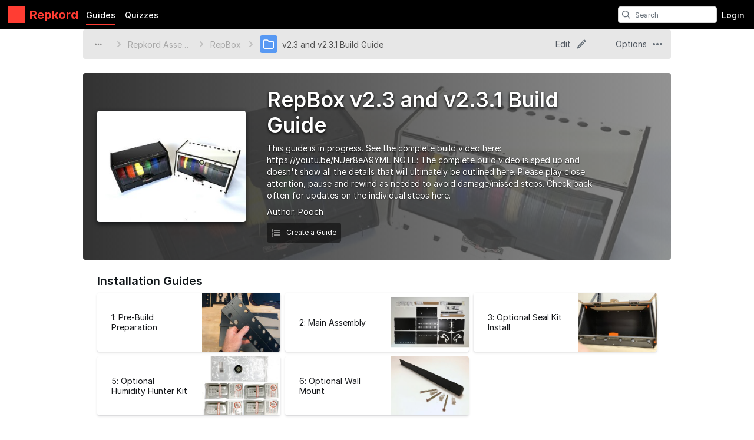

--- FILE ---
content_type: text/html; charset=utf-8
request_url: https://repkord.dozuki.com/c/RepBox_v2.3_Build_Guide
body_size: 9771
content:
<!DOCTYPE html>
<!--[if IE 8 ]>   <html class="lt-ie10 lt-ie9 ie8" lang="en" xmlns:fb="http://ogp.me/ns/fb#"><![endif]-->
<!--[if IE 9 ]>   <html class="lt-ie10 ie9" lang="en" xmlns:fb="http://ogp.me/ns/fb#"><![endif]-->
<!--[if (gte IE 10)|!(IE)]><!--><html dir="ltr" lang="en" xmlns:fb="http://ogp.me/ns/fb#"><!--<![endif]-->

   <head>
         <link rel="preconnect" href="https://d3015z1jd0uox2.cloudfront.net" crossorigin>
   <link rel="preconnect" href="https://fonts.gstatic.com" crossorigin>
   <link rel="preconnect" href="https://d3t0tbmlie281e.cloudfront.net" crossorigin>

   <link rel="preload"
      href="https://d3015z1jd0uox2.cloudfront.net/Assets/translations/en-translations.js?6048"
      as="script"
      importance="high"
         >
   <link rel="preload"
      href="https://d3015z1jd0uox2.cloudfront.net/Assets/scripts/runtime.js.52bf87b38e2579a6353b.js"
      as="script"
      importance="high"
         >

      <title>RepBox v2.3 and v2.3.1 Build Guide - Repkord</title>

      <meta http-equiv="Content-Type" content="text/html;charset=utf-8" />
      <meta name="description" content="This guide is in progress. See the complete build video here: https://youtu.be/NUer8eA9YME NOTE: The complete build video is sped up and doesn&#039;t show all the..." />
      <meta name="title" content="RepBox v2.3 and v2.3.1 Build Guide - Repkord" />
      <meta name="keywords" content="RepBox v2.3 and v2.3.1 Build Guide, RepBox v2.3 Build Guide, Dozuki" />

         <meta name="robots" content="index, follow" />

               <link id="canonical-link" rel="canonical" href="https://repkord.dozuki.com/c/RepBox_v2.3_Build_Guide" />
      
                  <link rel="alternate" hreflang="en" href="https://repkord.dozuki.com/c/RepBox_v2.3_Build_Guide" />
      <link rel="alternate" hreflang="x-default" href="https://repkord.dozuki.com/c/RepBox_v2.3_Build_Guide" />

            
                                                                  <meta property="og:type" content="website" />
                                                                     <meta property="og:image" content="https://d3t0tbmlie281e.cloudfront.net/igi/repkord/OPkB4rdejhD3atwf.medium" />
                                                                     <meta property="og:description" content="This guide is in progress. See the complete build video here: https://youtu.be/NUer8eA9YME

NOTE: The complete build video is sped up and doesn&#039;t show all the details that will ultimately be outlined here. Please play close attention, pause and rewind as needed to avoid damage/missed steps. Check back often for updates on the individual steps here." />
                                                                     <meta property="og:url" content="https://repkord.dozuki.com/c/RepBox_v2.3_Build_Guide" />
                                                                     <meta property="og:title" content="RepBox v2.3 and v2.3.1 Build Guide" />
                                                                     <meta property="og:site_name" content="Repkord" />
                              
            <meta name="verify-v1" content="jw37yaG9O4vmztqkH8xsZEeQtGHqzC3GZXfwk5xUCeM=" />

            
      
                <!-- Aptrinsic Tag-->
      <script type="text/javascript">
         (function(n,t,a,e){var i="aptrinsic";n[i]=n[i]||function(){
            (n[i].q=n[i].q||[]).push(arguments)},n[i].p=e;
            var r=t.createElement("script");r.async=!0,r.src=a+"?a="+e;
            var c=t.getElementsByTagName("script")[0];c.parentNode.insertBefore(r,c)
         })(window,document,"https://web-sdk.aptrinsic.com/api/aptrinsic.js","AP-KS6GZPYJKDWJ-2");
      </script>
      
               <meta name="viewport" content="width=device-width, initial-scale=1.0"/>
      
               <link rel="stylesheet" type="text/css" media="print" href="https://d3015z1jd0uox2.cloudfront.net/Assets/Guide/ifixit/Shared-print-xsrnRNUHxfpFATCXJob29Q.css" />
      
      
            
            
      
               <link type="text/css" href="https://d3015z1jd0uox2.cloudfront.net/Assets/Guide/black/guide-all-cgioXJlMQLD0f7lxZ4e_rQ.css" rel="stylesheet" />
   <link type="text/css" href="https://d3015z1jd0uox2.cloudfront.net/Assets/Guide/ifixit/font-awesome-Z3EA_z-CyMKCd_hzug-qOg.css" rel="stylesheet" />
   <link type="text/css" href="https://d3015z1jd0uox2.cloudfront.net/Assets/Guide/blue/module-all-T3GKDqWS9LVYe7UFIF7u1w.css" rel="stylesheet" />
   <link type="text/css" href="https://d3015z1jd0uox2.cloudfront.net/Assets/Guide/ifixit/core-VBCWlsG2TLL6lGqBNDhAJA.css" rel="stylesheet" />
   <link type="text/css" href="https://d3015z1jd0uox2.cloudfront.net/Assets/Guide/ifixit/primitives-C3_H2zOaV-JyaooO74UJ4w.css" rel="stylesheet" />
   <link type="text/css" href="https://d3015z1jd0uox2.cloudfront.net/Assets/Guide/black/Shared-dozuki_minimal_header-MeIDeHiM4JdspxZa0UAdDA.css" rel="stylesheet" />
   <link type="text/css" href="https://d3015z1jd0uox2.cloudfront.net/Assets/Guide/ifixit/Shared-inter-C37JVBAsTuwtbm6q3fT6kg.css" rel="stylesheet" />
   <link type="text/css" href="https://d3015z1jd0uox2.cloudfront.net/Assets/Guide/ifixit/Quiz-quiz_button-962wKZ-ltvhfALm8EzWcxw.css" rel="stylesheet" />
   <link type="text/css" href="https://d3015z1jd0uox2.cloudfront.net/Assets/Guide/ifixit/Wiki-topic-ofaFhi1dTAIVmClowJnGTw.css" rel="stylesheet" />
   <link type="text/css" href="https://d3015z1jd0uox2.cloudfront.net/Assets/Guide/green/Wiki-common-99k0X3mcwq32FkI3Okt4pw.css" rel="stylesheet" />

      <script>
   </script>


      

            
            <style type="text/css">
         
   .bullet-1 {
      color: #11161a;
      font-size: 12px;
         position: absolute;
   top: 2px;
   left: 2px;
   }

   .bullet-1::before {
      font-family: icomoon, sans-serif;
      content: '\f111';
   }

   .bullet-2 {
      color: #c1280b;
      font-size: 12px;
         position: absolute;
   top: 2px;
   left: 2px;
   }

   .bullet-2::before {
      font-family: icomoon, sans-serif;
      content: '\f111';
   }

   .bullet-3 {
      color: #ff9024;
      font-size: 12px;
         position: absolute;
   top: 2px;
   left: 2px;
   }

   .bullet-3::before {
      font-family: icomoon, sans-serif;
      content: '\f111';
   }

   .bullet-4 {
      color: #f3e00e;
      font-size: 12px;
         position: absolute;
   top: 2px;
   left: 2px;
   }

   .bullet-4::before {
      font-family: icomoon, sans-serif;
      content: '\f111';
   }

   .bullet-5 {
      color: #16dc81;
      font-size: 12px;
         position: absolute;
   top: 2px;
   left: 2px;
   }

   .bullet-5::before {
      font-family: icomoon, sans-serif;
      content: '\f111';
   }

   .bullet-6 {
      color: #15a1d6;
      font-size: 12px;
         position: absolute;
   top: 2px;
   left: 2px;
   }

   .bullet-6::before {
      font-family: icomoon, sans-serif;
      content: '\f111';
   }

   .bullet-7 {
      color: #2343e8;
      font-size: 12px;
         position: absolute;
   top: 2px;
   left: 2px;
   }

   .bullet-7::before {
      font-family: icomoon, sans-serif;
      content: '\f111';
   }

   .bullet-8 {
      color: #dc54b7;
      font-size: 12px;
         position: absolute;
   top: 2px;
   left: 2px;
   }

   .bullet-8::before {
      font-family: icomoon, sans-serif;
      content: '\f111';
   }

   .bullet-9 {
      color: #c1280b;
      font-size: 16px;
         position: absolute;
   top: 0px;
   left: 0px;
   }

   .bullet-9::before {
      font-family: icomoon, sans-serif;
      content: '\e602';
   }

   .line-bullet-9 {
      color:  #e83d16;
   }

   .bullet-10 {
      color: #666666;
      font-size: 16px;
         position: absolute;
   top: 0px;
   left: 0px;
   }

   .bullet-10::before {
      font-family: icomoon, sans-serif;
      content: '\e601';
   }

   .bullet-11 {
      color: #666666;
      font-size: 16px;
         position: absolute;
   top: 0px;
   left: 0px;
   }

   .bullet-11::before {
      font-family: icomoon, sans-serif;
      content: '\e600';
   }

   .bullet-12 {
      
      font-size: 16px;
         position: absolute;
   top: 0px;
   left: 0px;
   }

   .bullet-13 {
      
      font-size: 16px;
         position: absolute;
   top: 0px;
   left: 0px;
   }

   .bullet-14 {
      
      font-size: 16px;
         position: absolute;
   top: 0px;
   left: 0px;
   }

   .bullet-15 {
      
      font-size: 16px;
         position: absolute;
   top: 0px;
   left: 0px;
   }

   .bullet-16 {
      
      font-size: 16px;
         position: absolute;
   top: 0px;
   left: 0px;
   }

   .bullet-17 {
      
      font-size: 16px;
         position: absolute;
   top: 0px;
   left: 0px;
   }

   .bullet-18 {
      
      font-size: 16px;
         position: absolute;
   top: 0px;
   left: 0px;
   }

   .bullet-19 {
      
      font-size: 16px;
         position: absolute;
   top: 0px;
   left: 0px;
   }

   .bullet-20 {
      
      font-size: 16px;
         position: absolute;
   top: 0px;
   left: 0px;
   }

   .bullet-21 {
      
      font-size: 16px;
         position: absolute;
   top: 0px;
   left: 0px;
   }

   .bullet-22 {
      
      font-size: 16px;
         position: absolute;
   top: 0px;
   left: 0px;
   }

   .bullet-23 {
      
      font-size: 16px;
         position: absolute;
   top: 0px;
   left: 0px;
   }

   .bullet-24 {
      
      font-size: 16px;
         position: absolute;
   top: 0px;
   left: 0px;
   }

   .bullet-25 {
      
      font-size: 16px;
         position: absolute;
   top: 0px;
   left: 0px;
   }
      </style>

            
            
                  
   <!-- Google tag (gtag.js) -->
   <script async src="https://www.googletagmanager.com/gtag/js?id=UA-30506-11"></script>

   <script>
      window.dataLayer = window.dataLayer || [];
      function gtag(){dataLayer.push(arguments);}
      gtag('js', new Date());

                     const configInfo = {
            'dimension1': 'repkord',
            'dimension2': true,
            'dimension3':
               true,
         };
         gtag('config', 'UA-30506-11', configInfo);
      
               </script>
                                                   <link rel="apple-touch-icon" sizes="57x57" href="https://d3015z1jd0uox2.cloudfront.net/static/icons/dozuki/apple-touch-icon-57x57.png">
<link rel="apple-touch-icon" sizes="60x60" href="https://d3015z1jd0uox2.cloudfront.net/static/icons/dozuki/apple-touch-icon-60x60.png">
<link rel="apple-touch-icon" sizes="72x72" href="https://d3015z1jd0uox2.cloudfront.net/static/icons/dozuki/apple-touch-icon-72x72.png">
<link rel="apple-touch-icon" sizes="76x76" href="https://d3015z1jd0uox2.cloudfront.net/static/icons/dozuki/apple-touch-icon-76x76.png">
<link rel="apple-touch-icon" sizes="114x114" href="https://d3015z1jd0uox2.cloudfront.net/static/icons/dozuki/apple-touch-icon-114x114.png">
<link rel="apple-touch-icon" sizes="120x120" href="https://d3015z1jd0uox2.cloudfront.net/static/icons/dozuki/apple-touch-icon-120x120.png">
<link rel="apple-touch-icon" sizes="144x144" href="https://d3015z1jd0uox2.cloudfront.net/static/icons/dozuki/apple-touch-icon-144x144.png">
<link rel="apple-touch-icon" sizes="152x152" href="https://d3015z1jd0uox2.cloudfront.net/static/icons/dozuki/apple-touch-icon-152x152.png">
<link rel="apple-touch-icon" sizes="180x180" href="https://d3015z1jd0uox2.cloudfront.net/static/icons/dozuki/apple-touch-icon-180x180.png">
<link rel="icon" type="image/png" href="https://d3015z1jd0uox2.cloudfront.net/static/icons/dozuki/favicon-32x32.png" sizes="32x32">
<link rel="icon" type="image/png" href="https://d3015z1jd0uox2.cloudfront.net/static/icons/dozuki/android-chrome-192x192.png" sizes="192x192">
<link rel="icon" type="image/png" href="https://d3015z1jd0uox2.cloudfront.net/static/icons/dozuki/favicon-96x96.png" sizes="96x96">
<link rel="icon" type="image/png" href="https://d3015z1jd0uox2.cloudfront.net/static/icons/dozuki/favicon-16x16.png" sizes="16x16">
<link rel="manifest" href="https://d3015z1jd0uox2.cloudfront.net/static/icons/dozuki/manifest.json">
<link rel="mask-icon" href="https://d3015z1jd0uox2.cloudfront.net/static/icons/dozuki/safari-pinned-tab.svg" color="#5bbad5">
<meta name="apple-mobile-web-app-title" content="Repkord">
<meta name="application-name" content="Repkord">
<meta name="msapplication-TileColor" content="#ffffff">
<meta name="msapplication-TileImage" content="https://d3015z1jd0uox2.cloudfront.net/static/icons/dozuki/mstile-144x144.png">
<meta name="theme-color" content="#ffffff">
   
      <script defer type="text/javascript" src="https://d3015z1jd0uox2.cloudfront.net/Assets/scripts/runtime.js.52bf87b38e2579a6353b.js"></script>

   <script defer type="text/javascript" src="https://d3015z1jd0uox2.cloudfront.net/Assets/translations/en-translations.js?6048"></script>


   <script defer type="text/javascript" src="https://d3015z1jd0uox2.cloudfront.net/Assets/scripts/5747.7c382c68a7043e86b87b.js"></script>
   <script defer type="text/javascript" src="https://d3015z1jd0uox2.cloudfront.net/Assets/scripts/2240.41078bb555fa03d8dc41.js"></script>
   <script defer type="text/javascript" src="https://d3015z1jd0uox2.cloudfront.net/Assets/scripts/7366.11da29d2cdb9aa23b744.js"></script>
   <script defer type="text/javascript" src="https://d3015z1jd0uox2.cloudfront.net/Assets/scripts/1707.bcc5a97dc66bb04750d1.js"></script>
   <script defer type="text/javascript" src="https://d3015z1jd0uox2.cloudfront.net/Assets/scripts/4451.834e1bdd0b8078b7531c.js"></script>
   <script defer type="text/javascript" src="https://d3015z1jd0uox2.cloudfront.net/Assets/scripts/8617.aba873eac532d474b231.js"></script>
   <script defer type="text/javascript" src="https://d3015z1jd0uox2.cloudfront.net/Assets/scripts/4862.31ab994d1c0a7cfce8dc.js"></script>
   <script defer type="text/javascript" src="https://d3015z1jd0uox2.cloudfront.net/Assets/scripts/2253.b4e4b8e7f1587fcfa250.js"></script>
   <script defer type="text/javascript" src="https://d3015z1jd0uox2.cloudfront.net/Assets/scripts/2142.c688dae1f498d7019c22.js"></script>
   <script defer type="text/javascript" src="https://d3015z1jd0uox2.cloudfront.net/Assets/scripts/7933.1aa48e5e447d071d2da8.js"></script>
   <script defer type="text/javascript" src="https://d3015z1jd0uox2.cloudfront.net/Assets/scripts/8201.1cea05e3f0848f1a4952.js"></script>
   <script defer type="text/javascript" src="https://d3015z1jd0uox2.cloudfront.net/Assets/scripts/5118.44b56e6ad401b46dd387.js"></script>
   <script defer type="text/javascript" src="https://d3015z1jd0uox2.cloudfront.net/Assets/scripts/4484.0e29091643cd8c1685f4.js"></script>
   <script defer type="text/javascript" src="https://d3015z1jd0uox2.cloudfront.net/Assets/scripts/2407.f98b9b89ea83f0e9e608.js"></script>
   <script defer type="text/javascript" src="https://d3015z1jd0uox2.cloudfront.net/Assets/scripts/7803.4c0ac3a6cdb7a3d93a3f.js"></script>
   <script defer type="text/javascript" src="https://d3015z1jd0uox2.cloudfront.net/Assets/scripts/9098.f86bd96da7e9c894c5a4.js"></script>
   <script defer type="text/javascript" src="https://d3015z1jd0uox2.cloudfront.net/Assets/scripts/6939.c9e326ea3f9769ba14a9.js"></script>
   <script defer type="text/javascript" src="https://d3015z1jd0uox2.cloudfront.net/Assets/scripts/5885.4ad81acb7c7382b81fc9.js"></script>
   <script defer type="text/javascript" src="https://d3015z1jd0uox2.cloudfront.net/Assets/scripts/5264.fb48787d123f94e8faa2.js"></script>
   <script defer type="text/javascript" src="https://d3015z1jd0uox2.cloudfront.net/Assets/scripts/5783.b2772aa429e4ee36d957.js"></script>
   <script defer type="text/javascript" src="https://d3015z1jd0uox2.cloudfront.net/Assets/scripts/3958.81eeccb9b698a4a84f1d.js"></script>
   <script defer type="text/javascript" src="https://d3015z1jd0uox2.cloudfront.net/Assets/scripts/5750.29d1548b054b17aaaaa8.js"></script>
   <script defer type="text/javascript" src="https://d3015z1jd0uox2.cloudfront.net/Assets/scripts/guidepage.js.f69f6014dcd202b9ea18.js"></script>
   <script defer type="text/javascript" src="https://d3015z1jd0uox2.cloudfront.net/Assets/scripts/dozuki-header-component.js.ebe18ac3969aaaa6c1e7.js"></script>
   <script defer type="text/javascript" src="https://d3015z1jd0uox2.cloudfront.net/Assets/scripts/header-footer.js.d03b7c2f4076d6af6de0.js"></script>
   <script defer type="text/javascript" src="https://d3015z1jd0uox2.cloudfront.net/Assets/scripts/6345.1b92df16ba6df76735b8.js"></script>
   <script defer type="text/javascript" src="https://d3015z1jd0uox2.cloudfront.net/Assets/scripts/table-of-contents.js.913ff8e0ee0ff7d31bf7.js"></script>
   <script defer type="text/javascript" src="https://d3015z1jd0uox2.cloudfront.net/Assets/scripts/error-capture.js.e0c5ff61e349f9b7c0da.js"></script>
   <script defer type="text/javascript" src="https://d3015z1jd0uox2.cloudfront.net/Assets/scripts/markup.js.35197d08994a344ac0d0.js"></script>
   <script defer type="text/javascript" src="https://d3015z1jd0uox2.cloudfront.net/Assets/scripts/page-navigation-breadcrumbs.js.4ec10d3e24a68f80c885.js"></script>
   <script defer type="text/javascript" src="https://d3015z1jd0uox2.cloudfront.net/Assets/scripts/guide-edit-nav-bar-component.js.b78dd24f226099957d42.js"></script>
   <script defer type="text/javascript" src="https://d3015z1jd0uox2.cloudfront.net/Assets/scripts/topic-index.js.a7bae874d6b79c582153.js"></script>
   <script defer type="text/javascript" src="https://d3015z1jd0uox2.cloudfront.net/Assets/scripts/wikipages-wiki-view.js.d586456cc6444c47fc43.js"></script>

         </head>

   <body  class="page-background-gradient fullWidth full-page-background responsive"                  data-reactroot>
      <a href="#content" class="skip-to-content">Skip to main content</a>
                           <div id="notifications" style="display:none;">
   <div class="close"><i class="fa fa-times " ></i></div>
   </div>
               
      
      <div id="background">
      <div class="react-component"
      data-reactroot
   data-name="Announcements"
      data-props="[]">
         </div>
      <div class="react-component"
      data-reactroot
   data-name="PopupModal"
      data-props="[]">
         </div>
   
      <div class="react-component"
      data-reactroot
   data-name="DozukiHeaderComponent"
      data-props="{&quot;siteLogoUrl&quot;:false,&quot;siteTitle&quot;:&quot;Repkord&quot;,&quot;theme&quot;:&quot;black&quot;,&quot;permissions&quot;:{&quot;canIViewCoursesAdminIndex&quot;:false,&quot;canIAssignCoursesAdminIndex&quot;:false,&quot;canIEditCoursesAdminIndex&quot;:false,&quot;canIManageCoursesAdminIndex&quot;:false,&quot;canICreateNewWikis&quot;:true,&quot;canIViewDropdownManageTab&quot;:false,&quot;canIViewSkillsMatrix&quot;:false,&quot;canIEditSkillWeights&quot;:false,&quot;canISetAnySupervisorRatings&quot;:false,&quot;canIViewAnyCourseSkillsMatrix&quot;:false,&quot;canIViewSiteReports&quot;:false,&quot;canIEditAnyUsersProfile&quot;:false,&quot;canIManageExternalTrainingModules&quot;:false,&quot;canIViewAllQuizzes&quot;:false,&quot;canIViewAllQuizSessions&quot;:false,&quot;canIGenerateQRCode&quot;:false,&quot;canIViewAppMarketplace&quot;:false,&quot;canIViewAuditHistory&quot;:false,&quot;canIViewCreatorPro&quot;:false,&quot;canIViewAllCreatorProContent&quot;:false,&quot;canIViewQuizLibrary&quot;:false,&quot;canIBulkCancelQuizSessions&quot;:false,&quot;canIManageDashboards&quot;:false,&quot;canIViewProductRoadmap&quot;:false},&quot;user&quot;:null,&quot;initialTotalUnreadNotifications&quot;:null,&quot;initialNotifications&quot;:[],&quot;siteConfiguration&quot;:{&quot;feature-machine-translation&quot;:true,&quot;appearance-css&quot;:&quot;&quot;,&quot;footer_links&quot;:{&quot;api&quot;:true,&quot;contribute&quot;:true,&quot;licensing&quot;:true},&quot;guide-types&quot;:{&quot;installation&quot;:{&quot;title&quot;:&quot;Installing %device %thing&quot;,&quot;prompt&quot;:&quot;What part are you installing?&quot;},&quot;how-to&quot;:{&quot;title&quot;:&quot;How to %device&quot;,&quot;prompt&quot;:&quot;&quot;}},&quot;languages&quot;:{&quot;en&quot;:{&quot;name&quot;:&quot;English&quot;,&quot;autoglottonym&quot;:&quot;English&quot;,&quot;locale&quot;:&quot;en_US&quot;}},&quot;live_site&quot;:true,&quot;feature-bi-reports&quot;:true,&quot;feature-zendesk-support-link&quot;:true,&quot;feature-workspaces&quot;:false,&quot;feature-bulk-operations-requests&quot;:true,&quot;workspace-groups-enabled&quot;:false,&quot;feature-creator-pro-author-only-view&quot;:false,&quot;pendo&quot;:{&quot;application-key&quot;:&quot;086c4338-ae85-46f7-66de-033ab00229f7&quot;,&quot;environment&quot;:&quot;production&quot;,&quot;deployment_type&quot;:&quot;public-standard&quot;,&quot;customer_type&quot;:&quot;free-Other&quot;,&quot;salesforce_id&quot;:&quot;free-other&quot;,&quot;job_title&quot;:&quot;&quot;,&quot;department&quot;:&quot;&quot;,&quot;location&quot;:&quot;&quot;,&quot;shift&quot;:&quot;&quot;,&quot;privilege&quot;:&quot;&quot;,&quot;date_created&quot;:null,&quot;last_login&quot;:null},&quot;dev-unify-completion-status-logic&quot;:false,&quot;dev-use-status-and-reason&quot;:false,&quot;object-name-singular&quot;:&quot;Category&quot;,&quot;object-name-plural&quot;:&quot;Categories&quot;,&quot;topic-name-singular&quot;:&quot;&quot;,&quot;topic-name-plural&quot;:&quot;&quot;,&quot;feature-mobile-scanner&quot;:false,&quot;google-oauth2-clientid&quot;:&quot;&quot;,&quot;feature-language-dropdown&quot;:&quot;none&quot;,&quot;in-page-notification-menu&quot;:true,&quot;feature-answers&quot;:false,&quot;feature-guide&quot;:true,&quot;feature-courses&quot;:false,&quot;feature-guide-step-edit-v2&quot;:&quot;enabled&quot;,&quot;feature-pendo-resource-center&quot;:true,&quot;feature-public-editing&quot;:true,&quot;feature-approvals&quot;:false,&quot;feature-teams&quot;:false,&quot;feature-skills-matrix&quot;:false,&quot;feature-external-training-modules&quot;:true,&quot;force-scorm-in-new-tab-on-mobile&quot;:false,&quot;dev-limit-quiz-attempts&quot;:false,&quot;dev-feature-quizzes&quot;:true,&quot;dev-feature-quizzes-v2&quot;:true,&quot;feature-supervisor-signoff&quot;:false,&quot;feature-data-entry&quot;:false,&quot;feature-periodic-review&quot;:true,&quot;feature-periodic-review-defaults&quot;:{&quot;cadence-type-default&quot;:&quot;absolute&quot;,&quot;relative-cadence-span-default&quot;:&quot;90&quot;,&quot;absolute-cadence-date-month-default&quot;:&quot;1&quot;,&quot;absolute-cadence-date-day-default&quot;:&quot;1&quot;,&quot;grace-period-default&quot;:&quot;30&quot;},&quot;appearance-header&quot;:&quot;&quot;,&quot;appearance-footer&quot;:&quot;&quot;,&quot;custom-header-background-color&quot;:&quot;#000000&quot;,&quot;custom-header-text-color&quot;:&quot;#ffffff&quot;,&quot;custom-default-step-text&quot;:&quot;&quot;,&quot;custom-default-step-title&quot;:&quot;&quot;,&quot;display-create-and-edit-buttons&quot;:true,&quot;allow-web-printing&quot;:true,&quot;feature-course-permissions&quot;:true,&quot;feature-app-marketplace&quot;:true,&quot;feature-user-manage-table-v2&quot;:true,&quot;display-comments&quot;:&quot;operators&quot;,&quot;comments-disclaimer&quot;:&quot;&quot;,&quot;feature-work-order-handoffs&quot;:false,&quot;feature-contributor-privilege&quot;:false,&quot;feature-hard-user-limit&quot;:false,&quot;feature-creator-pro&quot;:false,&quot;dev-quizzes-on-wikis&quot;:true,&quot;feature-quiz-imports&quot;:false,&quot;quiz-attempts-allowed&quot;:3,&quot;work-order-name&quot;:&quot;Work Order #&quot;,&quot;custom-header-accent-color-1&quot;:&quot;&quot;,&quot;custom-header-accent-color-2&quot;:&quot;&quot;,&quot;feature-job-instruction-breakdowns&quot;:false,&quot;feature-qr-code-generator&quot;:true,&quot;dev-quizzes-with-operator-view&quot;:true,&quot;maximum-media-length&quot;:300,&quot;feature-course-stage-sign-off-over-the-shoulder-sso&quot;:false,&quot;dev-course-assignment-restructure&quot;:true,&quot;dev-course-api-reversion&quot;:true,&quot;feature-user-acknowledgements-required&quot;:false,&quot;dev-courses-manage-redesign&quot;:false,&quot;mobile-app-offline-data-capture&quot;:false,&quot;mobile-app-offline-bulk-downloads&quot;:false,&quot;feature-dashboards&quot;:false,&quot;feature-release-versions&quot;:false,&quot;feature-per-guide-on-guide-display-changes&quot;:true,&quot;feature-on-guide-display-changes&quot;:false,&quot;doc2guide-internal-preview&quot;:true,&quot;dev-courses-manage-details-redesign&quot;:false,&quot;tools-label&quot;:&quot;tools&quot;,&quot;parts-label&quot;:&quot;parts&quot;,&quot;feature-creator-pro-author-access&quot;:true,&quot;feature-media-in-comments&quot;:true,&quot;feature-bulk-add-course-stages&quot;:false,&quot;require-reauthentication-for-work-order-sign-offs&quot;:true,&quot;release-gate-nextjs-searchpage&quot;:false,&quot;feature-disable-standard-image-quiz-questions&quot;:false,&quot;feature-panel-questions-in-quizzes&quot;:false,&quot;product-roadmap-url&quot;:&quot;https:\/\/portal.productboard.com\/pnvvthid1ezyrdkcqpn3ubdb\/tabs\/3-launched&quot;,&quot;feature-access-control-on-guides&quot;:false,&quot;feature-completions-without-courses&quot;:false,&quot;feature-track-numeric-work-order-deviations&quot;:true,&quot;feature-track-checkbox-work-order-deviations&quot;:true,&quot;dev-course-recurrence-updates&quot;:false,&quot;feature-minor-release-versions&quot;:false,&quot;approvals-required-mode&quot;:&quot;none&quot;,&quot;dev-quizzes-creator-pro&quot;:false,&quot;feature-guide-duplicator-v2&quot;:false,&quot;feature-internal-stats-reporting&quot;:false,&quot;deviation-feedback-message&quot;:&quot;&quot;,&quot;support-link&quot;:&quot;&quot;,&quot;feature-work-order-date-input&quot;:false},&quot;userTranslationSettings&quot;:{&quot;locale&quot;:&quot;en&quot;,&quot;machineTranslationPreference&quot;:true},&quot;showCustomHeader&quot;:false,&quot;defaultSearchDocType&quot;:&quot;all&quot;,&quot;activeItem&quot;:&quot;guides&quot;,&quot;currentTopic&quot;:&quot;RepBox v2.3 Build Guide&quot;}">
      <header
   class="minimal-header main-header "
   style="background-color: #000000"
></header>
   </div>

   
   
   <div id="page" class="invisible">
               
         
                     <div id="page-sidebar">
               <div id="sidebar-wiki-toc" class="sticky js-dynamic-toc">
      <div class="toc-title"><a href="#main">RepBox v2.3 and v2.3.1 Build Guide</a></div>
         </div>            </div>
               
      <div id="main" >

         
         <div id="mainBody"
                           itemscope itemtype="https://schema.org/CollectionPage"
                     >
            <!-- MAIN BODY -->
            
                        
                                       <div id="bodyTop" class="fullWidth clearfix">
               

<div class="page-navigation-container js-page-navigation row
   ">
   <div class="column full-width js-content-dropdown-container content-dropdown-default">
      <ul class="row page-navigation-bar">
                     <li class="breadcrumbs-container">
                  <div class="react-component"
      data-reactroot
   data-name="NavBreadcrumbs"
      data-props="{&quot;breadcrumbs&quot;:[{&quot;title&quot;:&quot;Guides&quot;,&quot;url&quot;:&quot;\/Guide&quot;,&quot;docType&quot;:&quot;wiki&quot;},{&quot;title&quot;:&quot;Repkord Assembly Guides&quot;,&quot;url&quot;:&quot;\/c\/Root&quot;,&quot;docType&quot;:null},{&quot;title&quot;:&quot;RepBox&quot;,&quot;url&quot;:&quot;\/c\/RepBox&quot;,&quot;docType&quot;:&quot;category&quot;},{&quot;title&quot;:&quot;v2.3 and v2.3.1 Build Guide&quot;,&quot;url&quot;:&quot;\/c\/RepBox_v2.3_Build_Guide&quot;,&quot;docType&quot;:&quot;category&quot;}],&quot;showFullTitle&quot;:true,&quot;mode&quot;:&quot;long&quot;}">
               <div itemscope itemprop="breadcrumb" itemtype="https://schema.org/BreadcrumbList">
                        <div itemprop="itemListElement" itemscope itemtype="https://schema.org/ListItem">
               <meta itemprop="item" content="https://repkord.dozuki.com/Guide">
               <meta itemprop="name" content="Guides">
               <meta itemprop="position" content="1" />
            </div>            <div itemprop="itemListElement" itemscope itemtype="https://schema.org/ListItem">
               <meta itemprop="item" content="https://repkord.dozuki.com/c/Root">
               <meta itemprop="name" content="Repkord Assembly Guides">
               <meta itemprop="position" content="2" />
            </div>            <div itemprop="itemListElement" itemscope itemtype="https://schema.org/ListItem">
               <meta itemprop="item" content="https://repkord.dozuki.com/c/RepBox">
               <meta itemprop="name" content="RepBox">
               <meta itemprop="position" content="3" />
            </div>            <div itemprop="itemListElement" itemscope itemtype="https://schema.org/ListItem">
               <meta itemprop="item" content="https://repkord.dozuki.com/c/RepBox_v2.3_Build_Guide">
               <meta itemprop="name" content="v2.3 and v2.3.1 Build Guide">
               <meta itemprop="position" content="4" />
            </div>
         </div>   </div>
            </li>
                                       <li class="page-navigation-link
   ">
         <a  href="/c/Edit/RepBox_v2.3_Build_Guide"        class=""
                            id="edit-nav-link"
              >
                     <span class="hidden-mobile">Edit</span><i  class="svg-icon" alt="Edit" title="Edit" style="width: 16px; height: 16px;"><svg xmlns="http://www.w3.org/2000/svg" width="16" height="16" viewBox="0 0 16 16" fill="currentColor"><path fill-rule="evenodd" clip-rule="evenodd" d="M1.924 11.19a.999.999 0 0 1 .221-.335L10 3l1.13 1.13-7.161 7.163a.5.5 0 1 0 .707.707l7.162-7.162L13 6l-7.855 7.855a1 1 0 0 1-.336.221l-4.376 1.75a.2.2 0 0 1-.26-.26l1.75-4.375zM14 5l-3-3L12.293.707a1 1 0 0 1 1.414 0l1.586 1.586a1 1 0 0 1 0 1.414L14 5z"></path></svg></i>               </a>
   </li>
                              <li class="page-navigation-link
   ">
         <a        class="js-content-dropdown-toggle content-dropdown-toggle"
                          >
                     <span class="hidden-mobile">Options</span><i  class="svg-icon" alt="Options" title="Options" style="width: 16px; height: 16px;"><svg xmlns="http://www.w3.org/2000/svg" width="16" height="16" viewBox="0 0 16 16" fill="currentColor"><path fill-rule="evenodd" clip-rule="evenodd" d="M3.414 6.586A2 2 0 1 1 .586 9.414a2 2 0 0 1 2.828-2.828zm12 0a2 2 0 1 1-2.828 2.828 2 2 0 0 1 2.828-2.828zm-6 2.828a2 2 0 1 0-2.828-2.828 2 2 0 0 0 2.828 2.828z"></path></svg></i>               </a>
   </li>
               </ul>
               <ul class="content-dropdown-list">
                           <li class="page-navigation-link
   ">
         <a  href="/c/History/RepBox_v2.3_Build_Guide"        class=""
               rel="ugc"
                            id="history-nav-link"
              >
                     <i id="dropdown-icon" class="svg-icon"   style="width: 16px; height: 16px;"><svg xmlns="http://www.w3.org/2000/svg" width="16" height="16" viewBox="0 0 16 16" fill="currentColor"><path fill-rule="evenodd" clip-rule="evenodd" d="M8 3a1 1 0 0 1 1 1v3.586l1.707 1.707a1 1 0 0 1-1.414 1.414l-2-2A1 1 0 0 1 7 8V4a1 1 0 0 1 1-1z"></path><path fill-rule="evenodd" clip-rule="evenodd" d="M8 2a5.996 5.996 0 0 0-5.143 2.909 1 1 0 1 1-1.713-1.033 8 8 0 1 1-.812 6.409 1 1 0 1 1 1.916-.57A6 6 0 1 0 8 2z"></path><path d="M.625 6.794l3.794-.807a.5.5 0 0 0 .21-.879L.814 2.037A.5.5 0 0 0 0 2.429L0 6.307c.002.317.315.553.625.487z"></path></svg></i>            History               </a>
   </li>
                     </ul>
         </div>
</div>
               </div>
            
            <div class="statuses">
</div>

                           <div id="banner"><div class="statuses">
</div>

    <div class='brc-compliance-cont'>
        <p class='brc-compliance-message'>Printed Copies Are Uncontrolled</p>
        <div class='brc-compliance-info'>
            <p>Wiki ID: 55</p>
                    <p>Author: Pooch</p>
                        <p>Revision ID: 201</p>
        <p>Revision Date: 12-18-22</p>
                        </div>
    </div>

<div class="actionbar-portal"></div>
<div id="banner-wrap">
         <div id="banner-wrap-bg-container">
         <img id="banner-wrap-bg"
           src="https://d3t0tbmlie281e.cloudfront.net/igi/repkord/OPkB4rdejhD3atwf.large"
           itemprop="image"
           alt="Banner background">
      </div>
      <div class="banner-content">
               <div class="banner-bucket">
            <div class="banner-small-photo">
               <img src="https://d3t0tbmlie281e.cloudfront.net/igi/repkord/OPkB4rdejhD3atwf.standard" width="252" height="189" alt="RepBox v2.3 and v2.3.1 Build Guide">
            </div>
         </div>
            <div class="banner-bucket banner-summary">
         <div class="banner-text">
            <h1 class="banner-title" itemprop="headline">
                                 RepBox v2.3 and v2.3.1 Build Guide                           </h1>
                                    <p class="banner-blurb">
               <span class="topicHeaderText originalText" itemprop="description">
                                       This guide is in progress. See the complete build video here: https://youtu.be/NUer8eA9YME

NOTE: The complete build video is sped up and doesn&#039;t show all the details that will ultimately be outlined here. Please play close attention, pause and rewind as needed to avoid damage/missed steps. Check back often for updates on the individual steps here.                                 </span>
            </p>
                           <div class="wiki-author">
                  Author:                  <span>
                     <a class="main" href="/User/2/Pooch">Pooch</a>
                                       </span>
               </div>
               <div itemprop="author" itemscope itemtype="https://schema.org/Person">
                  <meta itemprop="url" content="https://repkord.dozuki.com/User/2/Pooch">
                  <meta itemprop="name" content="Pooch">
                  <meta itemprop="image" content="https://d3t0tbmlie281e.cloudfront.net/igi/repkord/UUvbIAmgCYvL26GD.standard">
               </div>
                     </div>
         <div class="action-buttons">
                           <a href="/Guide/new/Topic/RepBox%20v2.3%20Build%20Guide"
                  rel="nofollow" id="createGuide" class="button readonly-hidden">
                  <i class="fa fa-list-ol " ></i> Create a Guide</a>
                                 </div>
      </div>
      <div class="clearer"></div>
   </div>
</div></div>
                                       <div id="topContent">
                              
               <div id="mobile-wiki-toc" class="hidden-desktop">
      <div class="react-component"
      data-reactroot
   data-name="Toc"
      data-props="[]">
      <style>
         #mobile-skeleton-toc {
            background: white;
            box-shadow: 0px 1px 4px rgba(16, 22, 26, 0.1), 0px 1px 2px rgba(16, 22, 26, 0.1);
            height: 83px;
         }
      </style>
      <div id="mobile-skeleton-toc"></div>   </div>
</div>
               
               
                                       <div class="blurbListWide"
       data-type="installation">
               <h3 id='Section_Installation' class="blurbListTitle js-dynamic-toc-section">
               <a href='#Section_Installation' style="text-decoration: none;">
            Installation Guides         </a>
      </h3>
      <div class="grid">
                     <div class="cell"
                           >

               <a href="/Guide/1:+Pre-Build+Preparation/61?lang=en" class="title">
                  <img src="https://d3t0tbmlie281e.cloudfront.net/igi/repkord/fejOOQUVldTLVHkm.standard" width="133" height="100" alt="1: Pre-Build Preparation" class="thumb" />
                  <div class='title-text'>
                     <p>
                                                   1: Pre-Build Preparation                                             </p>
                                                            </div>
               </a>

                           </div>
                                 <div class="cell"
                           >

               <a href="/Guide/2:+Main+Assembly/62?lang=en" class="title">
                  <img src="https://d3t0tbmlie281e.cloudfront.net/igi/repkord/jfRPYLLIIef4UMoH.standard" width="133" height="100" alt="2: Main Assembly" class="thumb" />
                  <div class='title-text'>
                     <p>
                                                   2: Main Assembly                                             </p>
                                                            </div>
               </a>

                           </div>
                                 <div class="cell"
                           >

               <a href="/Guide/Optional+Seal+Kit+Install/63?lang=en" class="title">
                  <img src="https://d3t0tbmlie281e.cloudfront.net/igi/repkord/dZuWNILSWyOMYuTF.standard" width="133" height="100" alt="3: Optional Seal Kit Install" class="thumb" />
                  <div class='title-text'>
                     <p>
                                                   3: Optional Seal Kit Install                                             </p>
                                                            </div>
               </a>

                           </div>
                                 <div class="cell"
                           >

               <a href="/Guide/5:+Optional+Humidity+Hunter+Kit/64?lang=en" class="title">
                  <img src="https://d3t0tbmlie281e.cloudfront.net/igi/repkord/ZXwPjNO5pgHJpQSW.standard" width="133" height="100" alt="5: Optional Humidity Hunter Kit" class="thumb" />
                  <div class='title-text'>
                     <p>
                                                   5: Optional Humidity Hunter Kit                                             </p>
                                                            </div>
               </a>

                           </div>
                                 <div class="cell"
                           >

               <a href="/Guide/6:+Optional+Wall+Mount/65?lang=en" class="title">
                  <img src="https://d3t0tbmlie281e.cloudfront.net/igi/repkord/AJUeRJuLUTFYXyHW.standard" width="133" height="100" alt="6: Optional Wall Mount" class="thumb" />
                  <div class='title-text'>
                     <p>
                                                   6: Optional Wall Mount                                             </p>
                                                            </div>
               </a>

                           </div>
                           </div>
   </div>
                  
         </div>

                        
            
                        <div id="contentFloat">
               <div id="content">
                                 
                                        

      <div class="container articleContainer topic">
         

                                                            
   <meta itemprop="name" content="RepBox v2.3 Build Guide">

   <div id="Wiki_Details">
      <div id="wikiRenderedText" class="wikiRenderedText renderedText originalText" itemprop="text">
                                    </div>
   </div>

      <div class="clearer"></div>

      </div>
                     <div itemprop="author" itemscope itemtype="https://schema.org/Person">
                        <meta itemprop="url" content="https://repkord.dozuki.com/User/2/Pooch">
            <meta itemprop="name" content="Pooch">
            <meta itemprop="image" content="https://d3t0tbmlie281e.cloudfront.net/igi/repkord/UUvbIAmgCYvL26GD.standard">
         </div>
      




                                           <div class="react-component"
      data-reactroot
   data-name="MarkupComponent"
      data-props="{&quot;markerColors&quot;:[&quot;#11161a&quot;,&quot;#c1280b&quot;,&quot;#ff9024&quot;,&quot;#f3e00e&quot;,&quot;#16dc81&quot;,&quot;#15a1d6&quot;,&quot;#2343e8&quot;,&quot;#dc54b7&quot;,&quot;#666666&quot;,&quot;#ffffff&quot;],&quot;defaultMarkerColor&quot;:&quot;#c1280b&quot;}">
         </div>
                                                </div>
                                                       <script type="text/javascript">
   (function() {
      var mobileToc = document.getElementById('mobile-skeleton-toc');
      if (document.getElementById('sidebar-wiki-toc')) {
         var headings = document.querySelectorAll('#mainBody [id^="Section_"]');
         var pageSidebar = document.getElementById('page-sidebar');
         if (headings.length <= 1) {
            // Must remove elements this way to maintain IE11 support
            pageSidebar && pageSidebar.parentNode.removeChild(pageSidebar);
            mobileToc && mobileToc.parentNode.removeChild(mobileToc);
         }
      } else {
         mobileToc && mobileToc.parentNode.removeChild(mobileToc);
      }
      document.getElementById('page').classList.remove("invisible");
   })();
</script>                                             </div>
            <div class="clearer"></div>

         </div> <!-- /mainBody -->

         <div class="clearer"></div>
      </div> <!-- /main -->
   </div> <!-- /page -->
   <div class="clearer"></div>
   </div> <!-- /background -->
         <div id="pageStats" class="">
   <div class="stats-module-title"><i class="fa fa-bar-chart-o " ></i> <strong>View Statistics:</strong></div>
   <div class="stats-numbers-container">
               <p><span class="statTitle">Past 24 Hours:</span> <span class="statValue">3</span></p>
               <p><span class="statTitle">Past 7 Days:</span> <span class="statValue">5</span></p>
               <p><span class="statTitle">Past 30 Days:</span> <span class="statValue">10</span></p>
               <p><span class="statTitle">All Time:</span> <span class="statValue">5,434</span></p>
         </div>
</div>
<div class="clearer"></div>
   
   

            
            
         <img src="https://ping.dozuki.com/pp/tick.gif?key=repkord%2Ftopic%2F55%2Fen" width="1" height="1" alt="" class="hidden" />
      




            <script type='text/javascript'>
   var App = {"canIBypassGAEventFiringOnMobile":false,"setMentions":true,"objectNameSingular":"Category","which":"repkord","isLoggedIn":false,"lang":"en","wikiid":55,"showTranslatedPlaceholder":false,"canIForceSentryReporting":false,"SENTRY_DSN_JS":"https:\/\/fe0ff8430baa49b6a857f1325a0e55c3@o186239.ingest.sentry.io\/1281569","sentryTags":{"site":"repkord","lang":"en","isAdmin":false,"deployment":"dozuki-production"},"googleOAuth2Clientid":"","googleOAuth2Domain":"","usernamePattern":"^[a-z0-9][a-z0-9_]{2,29}$","featureDevNoEmailLogin":true,"maxMediaSize":1000,"maxMediaLength":300,"strokeWidthMedium":5,"iconTimes":"<i  class=\"svg-icon\"   style=\"width: 16px; height: 16px;\"><svg xmlns=\"http:\/\/www.w3.org\/2000\/svg\" viewBox=\"0 0 24 24\" fill=\"none\" stroke=\"currentColor\" stroke-width=\"2\" stroke-linecap=\"round\" stroke-linejoin=\"round\">\n    <line x1=\"18\" y1=\"6\" x2=\"6\" y2=\"18\"\/>\n    <line x1=\"6\" y1=\"6\" x2=\"18\" y2=\"18\"\/>\n<\/svg><\/i>","videoEncodings":{"MP4_720":{"column":"MP4_720","label":"480p","encoding":"mp4","width":720,"height":480,"codecs":"avc1.4D401E, mp4a.40.2","ffmpeg_args":"-vcodec libx264 -profile:v main -level 3.1 -crf 23 -acodec aac -max_muxing_queue_size 1024 -vf format=yuv420p","mime":"video\/mp4","always_generate":true}},"FrameModules":["LoginFrameModule","ImageMenuFrameModule","MediaLibraryFrameModule","NotifyFrameModule","WatchFrameModule","EditNavFrameModule","DozukiAdFrameModule","PageStatsFrameModule"],"isProduction":true,"locale":"en_US","siteName":"repkord","siteTitle":"Repkord","useSecureCookies":true,"sameSiteValue":"None","imageSizeWidths":{"mini":56,"thumbnail":96,"140x105":140,"200x150":200,"standard":300,"440x330":440,"medium":592,"large":800,"huge":1600}};
</script>
   </body>
</html>


--- FILE ---
content_type: text/css
request_url: https://d3015z1jd0uox2.cloudfront.net/Assets/Guide/ifixit/Shared-inter-C37JVBAsTuwtbm6q3fT6kg.css
body_size: 151
content:
@font-face{font-family:Inter;font-style:normal;font-weight:100;font-display:swap;src:url('https://d3015z1jd0uox2.cloudfront.net/static/fonts/inter4/Inter-Thin.woff2') format('woff2')}@font-face{font-family:Inter;font-style:italic;font-weight:100;font-display:swap;src:url('https://d3015z1jd0uox2.cloudfront.net/static/fonts/inter4/Inter-ThinItalic.woff2') format('woff2')}@font-face{font-family:Inter;font-style:normal;font-weight:200;font-display:swap;src:url('https://d3015z1jd0uox2.cloudfront.net/static/fonts/inter4/Inter-ExtraLight.woff2') format('woff2')}@font-face{font-family:Inter;font-style:italic;font-weight:200;font-display:swap;src:url('https://d3015z1jd0uox2.cloudfront.net/static/fonts/inter4/Inter-ExtraLightItalic.woff2') format('woff2')}@font-face{font-family:Inter;font-style:normal;font-weight:300;font-display:swap;src:url('https://d3015z1jd0uox2.cloudfront.net/static/fonts/inter4/Inter-Light.woff2') format('woff2')}@font-face{font-family:Inter;font-style:italic;font-weight:300;font-display:swap;src:url('https://d3015z1jd0uox2.cloudfront.net/static/fonts/inter4/Inter-LightItalic.woff2') format('woff2')}@font-face{font-family:Inter;font-style:normal;font-weight:400;font-display:swap;src:url('https://d3015z1jd0uox2.cloudfront.net/static/fonts/inter4/Inter-Regular.woff2') format('woff2')}@font-face{font-family:Inter;font-style:italic;font-weight:400;font-display:swap;src:url('https://d3015z1jd0uox2.cloudfront.net/static/fonts/inter4/Inter-Italic.woff2') format('woff2')}@font-face{font-family:Inter;font-style:normal;font-weight:500;font-display:swap;src:url('https://d3015z1jd0uox2.cloudfront.net/static/fonts/inter4/Inter-Medium.woff2') format('woff2')}@font-face{font-family:Inter;font-style:italic;font-weight:500;font-display:swap;src:url('https://d3015z1jd0uox2.cloudfront.net/static/fonts/inter4/Inter-MediumItalic.woff2') format('woff2')}@font-face{font-family:Inter;font-style:normal;font-weight:600;font-display:swap;src:url('https://d3015z1jd0uox2.cloudfront.net/static/fonts/inter4/Inter-SemiBold.woff2') format('woff2')}@font-face{font-family:Inter;font-style:italic;font-weight:600;font-display:swap;src:url('https://d3015z1jd0uox2.cloudfront.net/static/fonts/inter4/Inter-SemiBoldItalic.woff2') format('woff2')}@font-face{font-family:Inter;font-style:normal;font-weight:700;font-display:swap;src:url('https://d3015z1jd0uox2.cloudfront.net/static/fonts/inter4/Inter-Bold.woff2') format('woff2')}@font-face{font-family:Inter;font-style:italic;font-weight:700;font-display:swap;src:url('https://d3015z1jd0uox2.cloudfront.net/static/fonts/inter4/Inter-BoldItalic.woff2') format('woff2')}@font-face{font-family:Inter;font-style:normal;font-weight:800;font-display:swap;src:url('https://d3015z1jd0uox2.cloudfront.net/static/fonts/inter4/Inter-ExtraBold.woff2') format('woff2')}@font-face{font-family:Inter;font-style:italic;font-weight:800;font-display:swap;src:url('https://d3015z1jd0uox2.cloudfront.net/static/fonts/inter4/Inter-ExtraBoldItalic.woff2') format('woff2')}@font-face{font-family:Inter;font-style:normal;font-weight:900;font-display:swap;src:url('https://d3015z1jd0uox2.cloudfront.net/static/fonts/inter4/Inter-Black.woff2') format('woff2')}@font-face{font-family:Inter;font-style:italic;font-weight:900;font-display:swap;src:url('https://d3015z1jd0uox2.cloudfront.net/static/fonts/inter4/Inter-BlackItalic.woff2') format('woff2')}

--- FILE ---
content_type: application/javascript
request_url: https://d3015z1jd0uox2.cloudfront.net/Assets/scripts/table-of-contents.js.913ff8e0ee0ff7d31bf7.js
body_size: 7570
content:
"use strict";(self.webpackChunk=self.webpackChunk||[]).push([[8551,8221,9799,5214],{97431:(e,t,n)=>{var i=n(21490),s=n(88624),o=n(45118),a=n(84484),l=n(34127),r=n(8617);const c=s.Ay.div`
   padding-top: 10px;
   padding-bottom: 10px;
`,d=s.Ay.a`
   font-size: 16px;
   font-weight: normal;
   color: ${l.color.gray[800]};

   &:visited {
      color: ${l.color.gray[800]};
   }
`,h=s.Ay.div`
   padding-left: 19px;
   border-left: 1px solid ${l.color.gray[300]};
`,u=({sectionData:e})=>{const{subSections:t}=e;return i.createElement(i.Fragment,null,i.createElement(c,null,i.createElement(d,{href:`${e.href}`},e.title)),i.createElement(h,null,t.map((e=>i.createElement(c,{key:`subsection-${e.title}`},i.createElement(d,{href:e.href},e.title))))))};var m=n(65425),p=n(83215).N;const f=s.Ay.div`
   display: flex;
   flex-direction: column;
   background: white;
   box-shadow: 0px 1px 4px rgba(16, 22, 26, 0.1), 0px 1px 2px rgba(16, 22, 26, 0.1);
`,g=s.Ay.h3`
   margin: 0;
   padding: 16px 24px;
   font-size: 12px;
   text-transform: uppercase;
   color: ${l.color.gray[700]};
   border-bottom: 1px solid ${l.color.gray[200]};
`,y=s.Ay.div`
   padding: 24px 0 10px 24px;
`,v=s.Ay.div`
   display: ${e=>e.hidden?"none":"flex"};
   justify-content: center;
   align-items: center;
   height: 36px;
   cursor: pointer;
`;function w({tocSections:e}){const[t,n]=i.useState(!1),s=i.useCallback((()=>n((e=>!e))));let l=e.map((e=>i.createElement(u,{key:`section-${e.title}`,sectionData:e})));return e.length>0?i.createElement(f,null,i.createElement(g,null,p("Contents")),t?i.createElement(y,null,l):null,i.createElement(v,{className:"mobile-wiki-toc-expand",onClick:s},i.createElement(o.FontAwesomeIcon,{icon:t?a.w2A:a.Jt$}))):null}m.z.then((e=>new Promise((t=>{const n=e.getElement("ul"),i=[];n.getChildren().each(((e,t)=>{e.getElements("a").each(((e,n)=>{const s=e.get("text"),o={element:e,title:s,href:e.href,subSections:[]};0===n?i.push(o):i[t].subSections.push(o)}))})),t(i)})))).then((e=>{(0,r.Ay)("Toc",w,{tocSections:e})}))},65425:(e,t,n)=>{n.d(t,{z:()=>c});var i=n(90712),s=n(21490),o=n(17366),a=(n(93458),n(26345)),l=n(48201),r=n(83215).N;onDomReady((function(){when($E("#edit-nav-link, #translate-nav-link"),(function(e){e=e.get("href"),$$(".editSectionLink").each((function(t){t.addEvent("click",(function(n){n.stop();let i=t.get("data-offset");window.location=e+"?offset="+i}))}))}));const e=function(e,t){let n=e.parentElement;n.getChildren(".paginate").addEvent("click",(function(i){n.getChildren(".progress").show(),n.getChildren(".paginationInfo").hide(),i.stop();let s=parseInt(e.get("data-offset"),10),o=parseInt(e.get("data-limit"),10),a=e.get("data-wikiid"),l=parseInt(e.get("data-total"),10);i.target.hasClass("previous")?s-=o:s+=o,e.set("data-offset",s),new Request.AjaxIO(t,{onSuccess:function(t){n.getChildren(".progress").hide(),n.getChildren(".paginationInfo").show(),n.getElement(".currentPage").set("text",Math.ceil(t.offset/t.limit)+1),e.set("html",t.html),t.offset+t.limit>=l?n.getChildren(".paginate.next").hide():n.getChildren(".paginate.next").show(),t.offset<=0?n.getChildren(".paginate.previous").hide():n.getChildren(".paginate.previous").show()}}).send(a,o,s)}))};when($("guideItemList"),(function(t){e(t,"getGuideItems")})),when($("diagramItemList"),(function(t){e(t,"getDiagramItems")})),when($("suppliers"),(function(e){0===$$(".wikiInfo").length&&e.addClass("fullWidth")})),$$(".topicHeaderTextToggle").each((function(e){e.addEvent("click",(function(e){e.stop(),$$(".topicHeaderText").toggleClass("hidden")}))})),when($("sidebar-wiki-toc"),(function(e){function t(t){let n=e.getElements("a").removeClass("scrolled").filter('[href$="#'+t.get("id")+'"]');if(n.length){let t=n[0];t.getParents("li").getElement("> a").addClass("scrolled"),function(t){if(e.match(":hover")&&!(0,o.tG)()&&!(0,o.dZ)())return;let n=t.offsetTop-e.getScroll().y,i=e.getSize().y;n<.3*i&&TweenMax.to(e,.1,{scrollTo:t.offsetTop-.3*i}),n>.7*i&&TweenMax.to(e,.1,{scrollTo:t.offsetTop-.7*i})}(t)}}!function(){e.hasClass("js-dynamic-toc")&&function(){let t=e.getElement("ul");t||(t=new Element("ul"),e.adopt(new Element("div",{class:"toc"}).adopt(t)));let n=t.get("html");t.empty();let i=null,s=null,o=$$(".js-dynamic-toc-section, #Wiki_Details");for(let e=0;e<o.length;e++){let a=o[e];if("Wiki_Details"==a.id){n&&t.adopt(new Element("li").adopt(new Element("a",{text:r("Details"),href:"#Wiki_Details",class:"toc-section"}),new Element("ul",{html:n}))),i=null;continue}let l=a.id.split(" ")[0],c=new Element("li").adopt(new Element("a",{text:l.replace(/^Section_/,"").replace(/_/g," "),href:"#"+a.id,class:"H3"===a.tagName?"toc-subsection":"toc-section"}));"H3"===a.tagName&&null!==i?i.adopt(new Element("ul").adopt(c)):(i=c,t.adopt(c),a.hasClass("js-guide-section")&&(s=c))}s&&0===s.getElements("ul").length&&0===$$(".highlight-guides").length&&(s.remove(),$$(".js-guide-section")[0].remove())}(),e.animateLinkedHashChanges(.3,t);const n=$$('#mainBody [id^="Section_"]');new ScrollSpy({target:n,onEnter:function(e,n){t(n)}}).runOnce(),e.addEvent("click:relay(a)",(function(t){TweenMax.to(e,.3,{scrollTo:t.target.offsetTop-.5*e.getSize().y})})),tableOfContentsGeneratedResolved(e)}()})),document.querySelectorAll(".headerContainer > h2.header a, .headerContainer > h3.header a").forEach((e=>{const t=(0,l.H4)(a.Lg),n=e.innerText;(0,i.H)(e).render(s.createElement(t,null)),e.insertAdjacentText("beforebegin",n)})),document.querySelectorAll(".headerContainer > h2.header a > svg, .headerContainer > h3.header a > svg").forEach((e=>{e.classList.add("headerLinkArrow")}))}));var c=window.tableOfContentsGenerated=new Promise((function(e){window.tableOfContentsGeneratedResolved=e}))},93458:(e,t,n)=>{n.d(t,{aF:()=>l,rl:()=>c});var i=n(75600),s=n(48201),o=n(69459),a=n(83215).N;onDomReady((function(){(function(){l.initialize()}).delay(100)}));var l=window.Modal={config:{width:250,height:250},state:{closed:0,opening:1,open:2},locked:!1,isLoading:!1,animationDuration:250,stack:[],closeConfirms:new Hash,initialize:function(){this.initialized||(this.cancel=this.cancel.bind(this),this.initialized=!0,this.current=null,this.currentState=this.state.closed,this.build(),this.overlay=new r(window,{onClick:this.cancel}),this.handleEscape=this.handleEscape.bind(this),$$(".modal").eachAddEvent("click",this.handleClick,this))},isOpen:function(){return this.currentState!=this.state.closed},open:function(e){if(this.initialize(),this.currentState!=this.state.opening){if(this.currentState==this.state.closed)this.addEscapeHandler(),e.noOverlay||this.overlay.show();else{let e=this.contentBox.getFirst();e&&e.dispose(),this.current.content=e,this.stack.append([this.current])}this.currentState=this.state.opening,this.closeBtn.hide(),this.current={options:e},e.locked&&(this.locked=!0),e&&!e.keepHidden&&this.box.show(),(0,i.S)(!0),this.loadContent()}},handleClick:function(e,t){t.stop();let n,i={};Array.convert(e.attributes).each((function(e){/^data-modal-/.test(e.name)&&(i[e.name.replace(/^data-modal-/,"")]=e.value)})),i.type||(i.type="element"),!i.href&&(n=e.get("href"))&&(i.href=n.replace(/.*(#.*$)$/,"$1")),this.open(i)},pop:function(e){if(!this.stack.length)return this.close(e);this.closeConfirm()&&(this._onClose(e),this.unloadContent(),this.current=this.stack.getLast(),this.stack.erase(this.current),this.current.content.inject(this.contentBox))},cancel:function(){this.pop(!0)},close:function(e){let t=this,n=t.box&&t.overlay;if(t.currentState!=t.state.open||t.locked)return!1;if(!t.closeConfirm())return!1;function s(){if(n&&t.animationDuration&&(t.box.removeClass("modalClosing"),t.overlay.overlay.removeClass("overlayClosing")),t.currentState=t.state.closed,!t.current.options)return!1;t._onClose(e),t.unloadContent(),t.stack.each((function(e){t.current=e,t.unloadContent()}),t),t.stack=[],t.removeEscapeHandler(),t.isLoading&&t.doneLoading(),t.hide(),t.overlay.hide()}return n&&t.animationDuration&&(t.box.addClass("modalClosing"),t.overlay.overlay.addClass("overlayClosing")),(0,i.S)(!1),t.animationDuration?s.delay(t.animationDuration):s(),!0},_onClose:function(e){let t=this.current.options;t.onClose&&t.onClose(),delete t.onClose,t.onCancel&&e&&t.onCancel(),delete t.onCancel},forceClose:function(){this.locked=!1,this.close(!0)},closeConfirm:function(){return this.closeConfirms.every((function(e){return e.apply()}))},handleEscape:function(e){"esc"==e.key&&(e.stop(),this.cancel())},alert:function(e,t={}){this.open({type:"message",message:e,options:t})},loading:function(){this.throbber.show(),this.isLoading=!0},doneLoading:function(){return this.isLoading=!1,this.throbber.hide(),this},openModalImg:function(e,t,n){let i=new Element("div",{styles:{overflow:"hidden",margin:"0 20px",maxWidth:800,maxHeight:600,width:t||"auto",height:n||"auto"}}),s=new Element("img",{src:e,styles:{maxWidth:"100%",maxHeight:584,verticalAlign:"middle"}});i.adopt(s),l.open({type:"element",element:i})},build:function(){let e=this.cancel;this.box=new Element("div.modalBox"),this.contentBox=new Element("div.modalContentBox"),this.closeBtn=new Element("i.fa.fa-times.modalCloseBtn").addEvent("click",e),this.box.inject(document.body).adopt(this.contentBox).hide(),this.throbber=new Element("div.throbber").inject(this.box).hide();let t=this,n=!1;this.box.addEvents({mousedown:function(e){n=e.target==t.contentBox||e.target==t.box},mouseup:function(){n&&(e(),n=!1)}})},hide:function(){return this.box.removeClass("modalOpen"),this.box.hide()},show:function(){return this.box.addClass("modalOpen"),this.box.show()},focus:function(e){e.setAttribute("tabIndex",0),e.focus()},loadContent:function(){this.throbber.show();let e=this.current.options.type;this.handlers[e].load.call(this)},contentLoaded:function(e){let t=this.current.options;t.defaultWidth&&e.addClass("defaultWidth"),e.adopt(this.closeBtn),this.throbber.hide(),this.current.content=e,e.setStyle("display",""),e.addClass("modal-content"),this.contentBox.adopt(e),this.focus(e);let n=this.handlers[t.type];null!=n.loaded&&n.loaded.delay(0,this);let i=t.onLoad;i&&i.call(this,e),this.locked||this.closeBtn.show(),e.classList.contains("loginModal")&&((0,s.a8)("PasswordValidationMessage",o.k),e.getElementById("loginBtn").disabled=!1),this.currentState=this.state.open,this.show()},unloadContent:function(){if(this.current){let e=this.handlers[this.current.options.type];null!=e.unload&&e.unload.call(this)}let e=this.contentBox.getFirst();e&&e.dispose(),this.current={}},lock:function(){return this.closeBtn.hide(),this.locked=!0,this},unlock:function(){return this.closeBtn.show(),this.locked=!1,this},addEscapeHandler:function(){window.addEvent("keydown",this.handleEscape)},removeEscapeHandler:function(){window.removeEvent("keydown",this.handleEscape)},handlers:{element:{load:function(){let e,t=this.current.options;if(t.element)e=t.element;else{let n=Array.pick([t.selector,t.href]);e=$(n.replace(/[^a-zA-z_-]/,""))}e.inject(document.body).hide(),this.contentLoaded(e)},loaded:function(){this.fireEvent("onElementDisplay",[this,this.current.content])},unload:function(){this.current.content.hide().inject(document.body),this.fireEvent("onElementUnload",[this,this.current.content])}},message:{load:function(){let e=this.current.options;if(!e.message)throw"You must provide a 'message' option, which contains a string message.";let t=new Element("div").addClass("modalMessage");new Element("p",{html:e.message}).addClass("modalMessageText").inject(t);let n=new Element("p");n.addClass("modalMessageButtons");let i=e.buttons;i||(i={},i[a("Okay")]=function(){});let s=function(e){this.close(),e.apply()};Hash.getLength(i)>2&&n.addClass("full-width"),Hash.each(i,(function(t,i){var o;new Element("button",{id:("button"+i).replace(/[^a-zA-Z]/g,""),text:i,class:"button "+("Okay"===i?" okay-button":"")+(i===a("Cancel")?"button-link":"button-action button-action-solid"),events:{click:s.bind(this,t)},"data-feature-id":(null==(o=e.options)?void 0:o.dataFeatureId)||null}).inject(n)}),this),n.inject(t),this.contentLoaded(t)},loaded:function(){$E(".modalMessageButtons").getLast("button").focus()}},form:{load:function(){let e=this.current.options,t=e.form,n=e.onSubmit||function(){},i=typeOf(t);"element"==i?t.removeEvents("submit"):"object"==i&&(t=FormLibrary.create(e.form)),t.addEvent("submit",(function(e){e.stop();let i=FormLibrary.getValues(t);l.close(),n(i)})),this.current.form=t,this.contentLoaded(new Element("div").adopt(t))},loaded:function(){let e=this.current.options.onLoaded;FormLibrary.focusFirst(this.current.form),e&&e()},unload:function(){}},module:{load:function(){let e=this.current.options,t=e.serverModuleName||e.name;this.current.module=e.name,this.current.serverOptions=e.serverOptions||{},this.current.clientOptions=e.clientOptions||{};let n=new Element("div.wrapper");e.boxClass&&n.addClass(e.boxClass),new Request.AjaxIO("loadModalAjaxModule",{onSuccess:function(e){if(this.currentState==this.state.opening){n.set("html",e.html),n.hide().inject(document.body);let t=0,i=function(){t&&(clearInterval(t),this.fireEvent("on"+this.current.module+"Load",[n,this.current.clientOptions,e.data]),this.contentLoaded(n))};t=i.delay(5e3,this),new AssetGroup(e.css,e.js,{onComplete:i.bind(this)})}}.bind(this)}).send(t,this.current.serverOptions)},loaded:function(){this.fireEvent("on"+this.current.module+"Display",[this.current.clientOptions,this.current.serverOptions])},unload:function(){this.fireEvent("on"+this.current.module+"Unload",[this.current.clientOptions,this.current.serverOptions])}}}};Object.append(l,new Options),Object.append(l,Utils.EventsFunctions);var r=window.Overlay=new Class({Implements:[Options,Events],options:{scrollToTop:!1,scrollBuffer:200,onClick:function(){},onHide:function(){},onShow:function(){}},initialize:function(e,t){this.element=e,this.setOptions(t),this.overlay=new Element("div.modal-overlay"),this.overlay.addEvent("click",this.fireEvent.bind(this,"click"))},show:function(){return this.fireEvent("onShow"),this.overlay.inject(document.body),document.body.addClass("modal-displayed"),this.originalScrollPosition=window.getScroll(),this.options.scrollToTop&&window.scrollTo(0,0),this},hide:function(){return this.fireEvent("onHide"),this.overlay.unpin().dispose(),document.body.removeClass("modal-displayed"),this.options.scrollToTop&&window.scrollTo(0,this.originalScrollPosition.y),this}}),c=window.LoadingStatus=new Class({Implements:Options,options:{contentTop:null,zIndex:10001},initialize:function(e,t){this.element=e,this.setOptions(t),this.overlay=new r(e,{styles:{backgroundColor:"#fff",zIndex:this.options.zIndex,opacity:this.options.opacity||.7},scrollToTop:!1}),this.contentDiv=new Element("div.loading",{styles:{zIndex:this.options.zIndex+1}}),this.message=new Element("p.message"),this.subMessage=new Element("p.subMessage")},loading:function(e,t){this.overlay.show(),this.display(e,t)},update:function(e,t){this.message.dispose(),this.subMessage.dispose(),this.display(e,t)},doneLoading:function(){this.contentDiv.dispose(),this.message.dispose(),this.subMessage.dispose(),this.overlay.hide()},display:function(e,t){let n,i,s=this.element.getCoordinates();e&&this.message.set("html",e).inject(this.contentDiv,"top"),t&&this.subMessage.set("html",t).inject(this.message,"after"),this.contentDiv.setStyles({top:0,left:0,width:s.width,opacity:0}).inject(document.body),n=this.contentDiv.getHeight(),i=null!==this.options.contentTop?s.top+this.options.contentTop:s.top+(s.height-n)/2,this.contentDiv.unpin().setStyles({top:Math.floor(i),left:s.left}),this.contentDiv.setStyle("opacity",1)}})},69459:(e,t,n)=>{n.d(t,{k:()=>c});var i=n(48201),s=n(21490),o=n(77798),a=n(46341),l=n(68438),r=n(83215);const c=({passwordInputSelector:e,passwordRequirements:t})=>{const[n,i]=(0,s.useState)(""),{maxLength:c,minLength:d,requireSpecialChar:h,requireUppercaseChar:u,requireLowercaseChar:m,requireNumericChar:p}={maxLength:(f=t).max_length,minLength:f.min_length,requireSpecialChar:f.require_special_char,requireUppercaseChar:f.require_uppercase_char,requireLowercaseChar:f.require_lowercase_char,requireNumericChar:f.require_numeric_char};var f;return(0,s.useEffect)((()=>{const t=document.querySelector(e),n=e=>{const t=e.target;i(t.value)};return t.addEventListener("input",n),()=>{t.removeEventListener("input",n)}}),[e]),s.createElement(s.Fragment,null,!((!d||n.length>=d)&&(!c||n.length<=c)&&(!p||/\d/.test(n))&&(!u||/[A-Z]/.test(n))&&(!m||/[a-z]/.test(n))&&(!h||/[!@#$%^&*()_?]/.test(n)))&&s.createElement(o.B8,{p:4,borderRadius:"md",mb:0,mt:0,border:"1px solid #d1d5db",bg:"#f9fafb",spacing:0,display:"inline-block"},!!c&&s.createElement(o.ck,null,s.createElement(a.z,{color:n.length<=c?"green.600":"red.500",alignItems:"center"},s.createElement(l.E,{as:"span",dangerouslySetInnerHTML:{__html:n.length<=c?"&#10003;":"&#10007;"}}),s.createElement(l.E,{as:"span"},(0,r.N)("Password should be a maximum length of %1 characters",c.toString())))),!!d&&s.createElement(o.ck,null,s.createElement(a.z,{color:n.length>=d?"green.600":"red.500",alignItems:"center"},s.createElement(l.E,{as:"span",dangerouslySetInnerHTML:{__html:n.length>=d?"&#10003;":"&#10007;"}}),s.createElement(l.E,{as:"span"},(0,r.N)("Password should be a minimum length of %1 characters",d.toString())))),p&&s.createElement(o.ck,null,s.createElement(a.z,{color:/\d/.test(n)?"green.600":"red.500",alignItems:"center"},s.createElement(l.E,{as:"span",dangerouslySetInnerHTML:{__html:/\d/.test(n)?"&#10003;":"&#10007;"}}),s.createElement(l.E,{as:"span"},(0,r.N)("Password should contain at least one numeric character")))),u&&s.createElement(o.ck,null,s.createElement(a.z,{color:/[A-Z]/.test(n)?"green.600":"red.500",alignItems:"center"},s.createElement(l.E,{as:"span",dangerouslySetInnerHTML:{__html:/[A-Z]/.test(n)?"&#10003;":"&#10007;"}}),s.createElement(l.E,{as:"span"},(0,r.N)("Password should contain at least one uppercase character")))),m&&s.createElement(o.ck,null,s.createElement(a.z,{color:/[a-z]/.test(n)?"green.600":"red.500",alignItems:"center"},s.createElement(l.E,{as:"span",dangerouslySetInnerHTML:{__html:/[a-z]/.test(n)?"&#10003;":"&#10007;"}}),s.createElement(l.E,{as:"span"},(0,r.N)("Password should contain at least one lowercase character")))),h&&s.createElement(o.ck,null,s.createElement(a.z,{color:/[!@#$%^&*()_?]/.test(n)?"green.600":"red.500",alignItems:"center"},s.createElement(l.E,{as:"span",dangerouslySetInnerHTML:{__html:/[!@#$%^&*()_?]/.test(n)?"&#10003;":"&#10007;"}}),s.createElement(l.E,{as:"span"},(0,r.N)("Password should contain at least one special character (!@#$%^&*()_?)"))))))};(0,i.a8)("PasswordValidationMessage",c)},28740:(e,t,n)=>{n.d(t,{a1:()=>a,bk:()=>o,fi:()=>s});var i=n(37307),s=Object.freeze(["base","sm","md","lg","xl","2xl"]);function o(e,t){return Array.isArray(e)?e.map((e=>null===e?null:t(e))):(0,i.Gv)(e)?Object.keys(e).reduce(((n,i)=>(n[i]=t(e[i]),n)),{}):null!=e?t(e):null}function a(e,t=s){const n={};return e.forEach(((e,i)=>{const s=t[i];null!=e&&(n[s]=e)})),n}},68438:(e,t,n)=>{n.d(t,{E:()=>d});var i=n(41466),s=n(14382),o=n(17373),a=n(91396),l=n(37307),r=n(32792),c=n(50170),d=(0,i.R)((function(e,t){const n=(0,s.Vl)("Text",e),{className:i,align:d,decoration:h,casing:u,...m}=(0,o.MN)(e),p=(0,r.o)({textAlign:e.align,textDecoration:e.decoration,textTransform:e.casing});return(0,c.jsx)(a.B.p,{ref:t,className:(0,l.cx)("chakra-text",e.className),...p,...m,__css:n})}));d.displayName="Text"},46341:(e,t,n)=>{n.d(t,{z:()=>a});var i=n(90985),s=n(41466),o=n(50170),a=(0,s.R)(((e,t)=>(0,o.jsx)(i.B,{align:"center",...e,direction:"row",ref:t})));a.displayName="HStack"},77798:(e,t,n)=>{n.d(t,{B8:()=>m,ck:()=>p});var i=n(70790),s=n(5940),o=n(77219),a=n(41466),l=n(14382),r=n(17373),c=n(91396),d=n(50170),[h,u]=(0,s.q)({name:"ListStylesContext",errorMessage:"useListStyles returned is 'undefined'. Seems you forgot to wrap the components in \"<List />\" "}),m=(0,a.R)((function(e,t){const n=(0,l.o5)("List",e),{children:i,styleType:s="none",stylePosition:a,spacing:u,...m}=(0,r.MN)(e),p=(0,o.a)(i),f="& > *:not(style) ~ *:not(style)",g=u?{[f]:{mt:u}}:{};return(0,d.jsx)(h,{value:n,children:(0,d.jsx)(c.B.ul,{ref:t,listStyleType:s,listStylePosition:a,role:"list",__css:{...n.container,...g},...m,children:p})})}));m.displayName="List",(0,a.R)(((e,t)=>{const{as:n,...i}=e;return(0,d.jsx)(m,{ref:t,as:"ol",styleType:"decimal",marginStart:"1em",...i})})).displayName="OrderedList",(0,a.R)((function(e,t){const{as:n,...i}=e;return(0,d.jsx)(m,{ref:t,as:"ul",styleType:"initial",marginStart:"1em",...i})})).displayName="UnorderedList";var p=(0,a.R)((function(e,t){const n=u();return(0,d.jsx)(c.B.li,{ref:t,...e,__css:n.item})}));p.displayName="ListItem",(0,a.R)((function(e,t){const n=u();return(0,d.jsx)(i.I,{ref:t,role:"presentation",...e,__css:n.icon})})).displayName="ListIcon"},90985:(e,t,n)=>{n.d(t,{B:()=>h});var i=n(91396),s=n(50170),o=e=>(0,s.jsx)(i.B.div,{className:"chakra-stack__item",...e,__css:{display:"inline-block",flex:"0 0 auto",minWidth:0,...e.__css}});o.displayName="StackItem";var a=n(28740),l=n(77219),r=n(37307),c=n(41466),d=n(21490),h=(0,c.R)(((e,t)=>{const{isInline:n,direction:c,align:h,justify:u,spacing:m="0.5rem",wrap:p,children:f,divider:g,className:y,shouldWrapChildren:v,...w}=e,E=n?"row":null!=c?c:"column",b=(0,d.useMemo)((()=>function(e){const{spacing:t,direction:n}=e,i={column:{my:t,mx:0,borderLeftWidth:0,borderBottomWidth:"1px"},"column-reverse":{my:t,mx:0,borderLeftWidth:0,borderBottomWidth:"1px"},row:{mx:t,my:0,borderLeftWidth:"1px",borderBottomWidth:0},"row-reverse":{mx:t,my:0,borderLeftWidth:"1px",borderBottomWidth:0}};return{"&":(0,a.bk)(n,(e=>i[e]))}}({spacing:m,direction:E})),[m,E]),x=!!g,C=!v&&!x,k=(0,d.useMemo)((()=>{const e=(0,l.a)(f);return C?e:e.map(((t,n)=>{const i=void 0!==t.key?t.key:n,a=n+1===e.length,l=v?(0,s.jsx)(o,{children:t},i):t;if(!x)return l;const r=(0,d.cloneElement)(g,{__css:b}),c=a?null:r;return(0,s.jsxs)(d.Fragment,{children:[l,c]},i)}))}),[g,b,x,C,v,f]),S=(0,r.cx)("chakra-stack",y);return(0,s.jsx)(i.B.div,{ref:t,display:"flex",alignItems:h,justifyContent:u,flexDirection:E,flexWrap:p,gap:x?void 0:m,className:S,...w,children:k})}));h.displayName="Stack"},32792:(e,t,n)=>{function i(e){const t=Object.assign({},e);for(let e in t)void 0===t[e]&&delete t[e];return t}n.d(t,{o:()=>i})},77219:(e,t,n)=>{n.d(t,{a:()=>s});var i=n(21490);function s(e){return i.Children.toArray(e).filter((e=>(0,i.isValidElement)(e)))}}},e=>{e.O(0,[5747,2240,7366,1707,4451,8617,4862,2253,2142,7933,8201,5118,4484,6345],(()=>e(e.s=97431))),e.O()}]);

--- FILE ---
content_type: application/javascript
request_url: https://d3015z1jd0uox2.cloudfront.net/Assets/scripts/7933.1aa48e5e447d071d2da8.js
body_size: 7573
content:
"use strict";(self.webpackChunk=self.webpackChunk||[]).push([[7933],{44360:(n,e,t)=>{t.r(e),t.d(e,{AutoFocusInside:()=>_n,FocusLockUI:()=>x,FreeFocusInside:()=>Hn,InFocusGuard:()=>v,MoveFocusInside:()=>jn,default:()=>te,useFocusController:()=>Yn,useFocusInside:()=>qn,useFocusScope:()=>zn,useFocusState:()=>ee});var r=t(87496),o=t(345),u=t(21490),i="data-focus-lock",c="data-focus-lock-disabled",a="data-no-focus-lock",f="data-autofocus-inside",s=t(64170),d={width:"1px",height:"0px",padding:0,overflow:"hidden",position:"fixed",top:"1px",left:"1px"},l=function(n){var e=n.children,t=void 0===e?null:e;return u.createElement(u.Fragment,null,u.createElement("div",{key:"guard-first","data-focus-guard":!0,"data-focus-auto-guard":!0,style:d}),t,t&&u.createElement("div",{key:"guard-last","data-focus-guard":!0,"data-focus-auto-guard":!0,style:d}))};l.propTypes={};const v=l;var m=t(28685),p=(0,m.C)({},(function(n){return{target:n.target,currentTarget:n.currentTarget}})),h=(0,m.C)(),E=(0,m.C)(),b=(0,m.f)({async:!0,ssr:"undefined"!=typeof document}),g=(0,u.createContext)(void 0),y=[],w=u.forwardRef((function(n,e){var t,r=u.useState(),a=r[0],f=r[1],l=u.useRef(),v=u.useRef(!1),m=u.useRef(null),E=u.useState({})[1],w=n.children,x=n.disabled,N=void 0!==x&&x,F=n.noFocusGuards,O=void 0!==F&&F,M=n.persistentFocus,I=void 0!==M&&M,k=n.crossFrame,A=void 0===k||k,S=n.autoFocus,T=void 0===S||S,C=(n.allowTextSelection,n.group),L=n.className,D=n.whiteList,P=n.hasPositiveIndices,R=n.shards,B=void 0===R?y:R,U=n.as,W=void 0===U?"div":U,_=n.lockProps,q=void 0===_?{}:_,G=n.sideCar,j=n.returnFocus,V=void 0!==j&&j,H=n.focusOptions,$=n.onActivation,K=n.onDeactivation,Y=u.useState({})[0],z=u.useCallback((function(n){var e=n.captureFocusRestore;if(!m.current){var t,r=null==(t=document)?void 0:t.activeElement;m.current=r,r!==document.body&&(m.current=e(r))}l.current&&$&&$(l.current),v.current=!0,E()}),[$]),J=u.useCallback((function(){v.current=!1,K&&K(l.current),E()}),[K]),Q=u.useCallback((function(n){var e=m.current;if(e){var t=("function"==typeof e?e():e)||document.body,r="function"==typeof V?V(t):V;if(r){var o="object"==typeof r?r:void 0;m.current=null,n?Promise.resolve().then((function(){return t.focus(o)})):t.focus(o)}}}),[V]),X=u.useCallback((function(n){v.current&&p.useMedium(n)}),[]),Z=h.useMedium,nn=u.useCallback((function(n){l.current!==n&&(l.current=n,f(n))}),[]),en=(0,o.A)(((t={})[c]=N&&"disabled",t[i]=C,t),q),tn=!0!==O,rn=tn&&"tail"!==O,on=(0,s.S)([e,nn]),un=u.useMemo((function(){return{observed:l,shards:B,enabled:!N,active:v.current}}),[N,v.current,B,a]);return u.createElement(u.Fragment,null,tn&&[u.createElement("div",{key:"guard-first","data-focus-guard":!0,tabIndex:N?-1:0,style:d}),P?u.createElement("div",{key:"guard-nearest","data-focus-guard":!0,tabIndex:N?-1:1,style:d}):null],!N&&u.createElement(G,{id:Y,sideCar:b,observed:a,disabled:N,persistentFocus:I,crossFrame:A,autoFocus:T,whiteList:D,shards:B,onActivation:z,onDeactivation:J,returnFocus:Q,focusOptions:H}),u.createElement(W,(0,o.A)({ref:on},en,{className:L,onBlur:Z,onFocus:X}),u.createElement(g.Provider,{value:un},w)),rn&&u.createElement("div",{"data-focus-guard":!0,tabIndex:N?-1:0,style:d}))}));w.propTypes={};const x=w;var N=t(30110),F=t(41316);var O=function(n){for(var e=Array(n.length),t=0;t<n.length;++t)e[t]=n[t];return e},M=function(n){return Array.isArray(n)?n:[n]},I=function(n){return Array.isArray(n)?n[0]:n},k=function(n){return n.parentNode&&n.parentNode.nodeType===Node.DOCUMENT_FRAGMENT_NODE?n.parentNode.host:n.parentNode},A=function(n){return n===document||n&&n.nodeType===Node.DOCUMENT_NODE},S=function(n,e){var t=n.get(e);if(void 0!==t)return t;var r=function(n,e){return!n||A(n)||!function(n){if(n.nodeType!==Node.ELEMENT_NODE)return!1;var e=window.getComputedStyle(n,null);return!(!e||!e.getPropertyValue||"none"!==e.getPropertyValue("display")&&"hidden"!==e.getPropertyValue("visibility"))}(n)&&!function(n){return n.hasAttribute("inert")}(n)&&e(k(n))}(e,S.bind(void 0,n));return n.set(e,r),r},T=function(n,e){var t=n.get(e);if(void 0!==t)return t;var r=function(n,e){return!(n&&!A(n))||!!P(n)&&e(k(n))}(e,T.bind(void 0,n));return n.set(e,r),r},C=function(n){return n.dataset},L=function(n){return"INPUT"===n.tagName},D=function(n){return L(n)&&"radio"===n.type},P=function(n){var e=n.getAttribute("data-no-autofocus");return![!0,"true",""].includes(e)},R=function(n){var e;return Boolean(n&&(null===(e=C(n))||void 0===e?void 0:e.focusGuard))},B=function(n){return!R(n)},U=function(n){return Boolean(n)},W=function(n,e){var t=Math.max(0,n.tabIndex),r=Math.max(0,e.tabIndex),o=t-r,u=n.index-e.index;if(o){if(!t)return 1;if(!r)return-1}return o||u},_=function(n,e,t){return O(n).map((function(n,e){var r=function(n){return n.tabIndex<0&&!n.hasAttribute("tabindex")?0:n.tabIndex}(n);return{node:n,index:e,tabIndex:t&&-1===r?(n.dataset||{}).focusGuard?0:-1:r}})).filter((function(n){return!e||n.tabIndex>=0})).sort(W)},q=["button:enabled","select:enabled","textarea:enabled","input:enabled","a[href]","area[href]","summary","iframe","object","embed","audio[controls]","video[controls]","[tabindex]","[contenteditable]","[autofocus]"].join(","),G="".concat(q,", [data-focus-guard]"),j=function(n,e){return O((n.shadowRoot||n).children).reduce((function(n,t){return n.concat(t.matches(e?G:q)?[t]:[],j(t))}),[])},V=function(n,e){return n.reduce((function(n,t){var r,o=j(t,e),u=(r=[]).concat.apply(r,o.map((function(n){return function(n,e){var t;return n instanceof HTMLIFrameElement&&(null===(t=n.contentDocument)||void 0===t?void 0:t.body)?V([n.contentDocument.body],e):[n]}(n,e)})));return n.concat(u,t.parentNode?O(t.parentNode.querySelectorAll(q)).filter((function(n){return n===t})):[])}),[])},H=function(n,e){return O(n).filter((function(n){return S(e,n)})).filter((function(n){return function(n){return!((L(n)||function(n){return"BUTTON"===n.tagName}(n))&&("hidden"===n.type||n.disabled))}(n)}))},$=function(n,e){return void 0===e&&(e=new Map),O(n).filter((function(n){return T(e,n)}))},K=function(n,e,t){return _(H(V(n,t),e),!0,t)},Y=function(n,e){return _(H(V(n),e),!1)},z=function(n,e){return n.shadowRoot?z(n.shadowRoot,e):!(void 0===Object.getPrototypeOf(n).contains||!Object.getPrototypeOf(n).contains.call(n,e))||O(n.children).some((function(n){var t;if(n instanceof HTMLIFrameElement){var r=null===(t=n.contentDocument)||void 0===t?void 0:t.body;return!!r&&z(r,e)}return z(n,e)}))},J=function(n){if(void 0===n&&(n=document),n&&n.activeElement){var e=n.activeElement;return e.shadowRoot?J(e.shadowRoot):e instanceof HTMLIFrameElement&&function(){try{return e.contentWindow.document}catch(n){return}}()?J(e.contentWindow.document):e}},Q=function(n){return n.parentNode?Q(n.parentNode):n},X=function(n){return M(n).filter(Boolean).reduce((function(n,e){var t=e.getAttribute(i);return n.push.apply(n,t?function(n){for(var e=new Set,t=n.length,r=0;r<t;r+=1)for(var o=r+1;o<t;o+=1){var u=n[r].compareDocumentPosition(n[o]);(u&Node.DOCUMENT_POSITION_CONTAINED_BY)>0&&e.add(o),(u&Node.DOCUMENT_POSITION_CONTAINS)>0&&e.add(r)}return n.filter((function(n,t){return!e.has(t)}))}(O(Q(e).querySelectorAll("[".concat(i,'="').concat(t,'"]:not([').concat(c,'="disabled"])')))):[e]),n}),[])},Z=function(n,e){return void 0===e&&(e=J(I(n).ownerDocument)),!(!e||e.dataset&&e.dataset.focusGuard)&&X(n).some((function(n){return z(n,e)||function(n,e){return Boolean(O(n.querySelectorAll("iframe")).some((function(n){return function(n,e){return n===e}(n,e)})))}(n,e)}))},nn=function(n,e){n&&("focus"in n&&n.focus(e),"contentWindow"in n&&n.contentWindow&&n.contentWindow.focus())},en=function(n,e){return D(n)&&n.name?function(n,e){return e.filter(D).filter((function(e){return e.name===n.name})).filter((function(n){return n.checked}))[0]||n}(n,e):n},tn=function(n){return n[0]&&n.length>1?en(n[0],n):n[0]},rn=function(n,e){return n.indexOf(en(e,n))},on="NEW_FOCUS",un=function(n,e,t){var r,o=n.map((function(n){return n.node})),u=$(o.filter((r=t,function(n){var e,t=null===(e=C(n))||void 0===e?void 0:e.autofocus;return n.autofocus||void 0!==t&&"false"!==t||r.indexOf(n)>=0})));return u&&u.length?tn(u):tn($(e))},cn=function(n,e){return void 0===e&&(e=[]),e.push(n),n.parentNode&&cn(n.parentNode.host||n.parentNode,e),e},an=function(n,e){for(var t=cn(n),r=cn(e),o=0;o<t.length;o+=1){var u=t[o];if(r.indexOf(u)>=0)return u}return!1},fn=function(n,e,t){var r=M(n),o=M(e),u=r[0],i=!1;return o.filter(Boolean).forEach((function(n){i=an(i||n,n)||i,t.filter(Boolean).forEach((function(n){var e=an(u,n);e&&(i=!i||z(e,i)?e:an(e,i))}))})),i},sn=function(n,e){return n.reduce((function(n,t){return n.concat(function(n,e){return H((t=n.querySelectorAll("[".concat(f,"]")),O(t).map((function(n){return V([n])})).reduce((function(n,e){return n.concat(e)}),[])),e);var t}(t,e))}),[])},dn=function(n,e){var t=J(M(n).length>0?document:I(n).ownerDocument),r=X(n).filter(B),o=fn(t||n,n,r),u=new Map,i=Y(r,u),c=i.filter((function(n){var e=n.node;return B(e)}));if(c[0]){var a,f,s,d=Y([o],u).map((function(n){return n.node})),l=(a=d,f=c,s=new Map,f.forEach((function(n){return s.set(n.node,n)})),a.map((function(n){return s.get(n)})).filter(U)),v=l.map((function(n){return n.node})),m=l.filter((function(n){return n.tabIndex>=0})).map((function(n){return n.node})),p=function(n,e,t,r,o){var u=n.length,i=n[0],c=n[u-1],a=R(r);if(!(r&&n.indexOf(r)>=0)){var f=void 0!==r?t.indexOf(r):-1,s=o?t.indexOf(o):f,d=o?n.indexOf(o):-1;if(-1===f)return-1!==d?d:on;if(-1===d)return on;var l,v,m=f-s,p=t.indexOf(i),h=t.indexOf(c),E=(l=t,v=new Set,l.forEach((function(n){return v.add(en(n,l))})),l.filter((function(n){return v.has(n)}))),b=(void 0!==r?E.indexOf(r):-1)-(o?E.indexOf(o):f);if(!m&&d>=0)return d;if(0===e.length)return d;var g=rn(n,e[0]),y=rn(n,e[e.length-1]);return f<=p&&a&&Math.abs(m)>1?y:f>=h&&a&&Math.abs(m)>1?g:m&&Math.abs(b)>1?d:f<=p?y:f>h?g:m?Math.abs(m)>1?d:(u+d+m)%u:void 0}}(v,m,d,t,e);if(p===on){var h=un(i,m,sn(r,u))||un(i,v,sn(r,u));return h?{node:h}:void console.warn("focus-lock: cannot find any node to move focus into")}return void 0===p?p:l[p]}},ln=0,vn=!1,mn=function(n,e,t){void 0===t&&(t={});var r=dn(n,e);if(!vn&&r){if(ln>2)return console.error("FocusLock: focus-fighting detected. Only one focus management system could be active. See https://github.com/theKashey/focus-lock/#focus-fighting"),vn=!0,void setTimeout((function(){vn=!1}),1);ln++,nn(r.node,t.focusOptions),ln--}},pn=function(n,e,t){void 0===e&&(e={});var r=function(n){return Object.assign({scope:document.body,cycle:!0,onlyTabbable:!0},n)}(e),o=function(n,e,t){if(!n||!e)return console.error("no element or scope given"),{};var r=M(e);if(r.every((function(e){return!z(e,n)})))return console.error("Active element is not contained in the scope"),{};var o=t?K(r,new Map):Y(r,new Map),u=o.findIndex((function(e){return e.node===n}));return-1!==u?{prev:o[u-1],next:o[u+1],first:o[0],last:o[o.length-1]}:void 0}(n,r.scope,r.onlyTabbable);if(o){var u=t(o,r.cycle);u&&nn(u.node,r.focusOptions)}},hn=function(n,e,t){var r,o,u,i,c=(o=n,u=null===(r=e.onlyTabbable)||void 0===r||r,{first:(i=u?K(M(o),new Map):Y(M(o),new Map))[0],last:i[i.length-1]})[t];c&&nn(c.node,e.focusOptions)};function En(n){if(!n)return null;if("undefined"==typeof WeakRef)return function(){return n||null};var e=n?new WeakRef(n):null;return function(){return(null==e?void 0:e.deref())||null}}function bn(n){setTimeout(n,1)}var gn=function(n,e){var t={};return t[n]=e,t},yn=function(n){return n&&"current"in n?n.current:n},wn=null,xn=null,Nn=null,Fn=!1,On=function(){return!0};function Mn(n,e,t,r){var o=null,u=n;do{var i=r[u];if(i.guard)i.node.dataset.focusAutoGuard&&(o=i);else{if(!i.lockItem)break;if(u!==n)return;o=null}}while((u+=t)!==e);o&&(o.node.tabIndex=0)}var In=function n(e,t,r){return t&&(t.host===e&&(!t.activeElement||r.contains(t.activeElement))||t.parentNode&&n(e,t.parentNode,r))},kn=function(){var n,e,t,r,o,u,i=!1;if(wn){var c=wn,f=c.observed,s=c.persistentFocus,d=c.autoFocus,l=c.shards,v=c.crossFrame,m=c.focusOptions,p=f||Nn&&Nn.portaledElement,h=document&&document.activeElement;if(p){var E=[p].concat(l.map(yn).filter(Boolean));if(h&&!function(n){return(wn.whiteList||On)(n)}(h)||(s||(v?Boolean(Fn):"meanwhile"===Fn)||!(document&&document.activeElement===document.body||function(n){void 0===n&&(n=document);var e=J(n);return!!e&&O(n.querySelectorAll("[".concat(a,"]"))).some((function(n){return z(n,e)}))}())||!xn&&d)&&(p&&!(Z(E)||h&&function(n,e){return e.some((function(e){return In(n,e,e)}))}(h,E)||(u=h,Nn&&Nn.portaledElement===u))&&(document&&!xn&&h&&!d?(h.blur&&h.blur(),document.body.focus()):(i=mn(E,xn,{focusOptions:m}),Nn={})),Fn=!1,xn=document&&document.activeElement),document&&h!==document.activeElement&&document.querySelector("[data-focus-auto-guard]")){var b=document&&document.activeElement,g=(e=X(n=E).filter(B),t=fn(n,n,e),r=_(V([t],!0),!0,!0),o=V(e,!1),r.map((function(n){var e=n.node;return{node:e,index:n.index,lockItem:o.indexOf(e)>=0,guard:R(e)}}))),y=g.map((function(n){return n.node})).indexOf(b);y>-1&&(g.filter((function(n){var e=n.guard,t=n.node;return e&&t.dataset.focusAutoGuard})).forEach((function(n){return n.node.removeAttribute("tabIndex")})),Mn(y,g.length,1,g),Mn(y,-1,-1,g))}}}return i},An=function(n){kn()&&n&&(n.stopPropagation(),n.preventDefault())},Sn=function(){return bn(kn)},Tn=function(){Fn="just",bn((function(){Fn="meanwhile"}))},Cn={moveFocusInside:mn,focusInside:Z,focusNextElement:function(n,e){void 0===e&&(e={}),pn(n,e,(function(n,e){var t=n.next,r=n.first;return t||e&&r}))},focusPrevElement:function(n,e){void 0===e&&(e={}),pn(n,e,(function(n,e){var t=n.prev,r=n.last;return t||e&&r}))},focusFirstElement:function(n,e){void 0===e&&(e={}),hn(n,e,"first")},focusLastElement:function(n,e){void 0===e&&(e={}),hn(n,e,"last")},captureFocusRestore:function(n){var e=function(n){if(!n)return null;for(var e=[],t=n;t&&t!==document.body;)e.push({current:En(t),parent:En(t.parentElement),left:En(t.previousElementSibling),right:En(t.nextElementSibling)}),t=t.parentElement;return{element:En(n),stack:e,ownerDocument:n.ownerDocument}}(n);return function(){return function(n){var e,t,r,o,u;if(n)for(var i=n.stack,c=n.ownerDocument,a=new Map,f=0,s=i;f<s.length;f++){var d=s[f],l=null===(e=d.parent)||void 0===e?void 0:e.call(d);if(l&&c.contains(l)){for(var v=null===(t=d.left)||void 0===t?void 0:t.call(d),m=d.current(),p=l.contains(m)?m:void 0,h=null===(r=d.right)||void 0===r?void 0:r.call(d),E=K([l],a),b=null!==(u=null!==(o=null!=p?p:null==v?void 0:v.nextElementSibling)&&void 0!==o?o:h)&&void 0!==u?u:v;b;){for(var g=0,y=E;g<y.length;g++){var w=y[g];if(null==b?void 0:b.contains(w.node))return w.node}b=b.nextElementSibling}if(E.length)return E[0].node}}}(e)}}};p.assignSyncMedium((function(n){var e=n.target,t=n.currentTarget;t.contains(e)||(Nn={observerNode:t,portaledElement:e})})),h.assignMedium(Sn),E.assignMedium((function(n){return n(Cn)}));const Ln=(Dn=function(n){return n.filter((function(n){return!n.disabled}))},Pn=function(n){var e=n.slice(-1)[0];e&&!wn&&(document.addEventListener("focusin",An),document.addEventListener("focusout",Sn),window.addEventListener("blur",Tn));var t=wn,r=t&&e&&e.id===t.id;wn=e,t&&!r&&(t.onDeactivation(),n.filter((function(n){return n.id===t.id})).length||t.returnFocus(!e)),e?(xn=null,r&&t.observed===e.observed||e.onActivation(Cn),kn(),bn(kn)):(document.removeEventListener("focusin",An),document.removeEventListener("focusout",Sn),window.removeEventListener("blur",Tn),xn=null)},function(n){var e,t=[];function r(){e=Dn(t.map((function(n){return n.props}))),Pn(e)}var o=function(o){function i(){return o.apply(this,arguments)||this}(0,N.A)(i,o),i.peek=function(){return e};var c=i.prototype;return c.componentDidMount=function(){t.push(this),r()},c.componentDidUpdate=function(){r()},c.componentWillUnmount=function(){var n=t.indexOf(this);t.splice(n,1),r()},c.render=function(){return u.createElement(n,this.props)},i}(u.PureComponent);return(0,F.A)(o,"displayName","SideEffect("+function(n){return n.displayName||n.name||"Component"}(n)+")"),o})((function(){return null}));var Dn,Pn,Rn=u.forwardRef((function(n,e){return u.createElement(x,(0,o.A)({sideCar:Ln,ref:e},n))})),Bn=x.propTypes||{};Bn.sideCar,(0,r.A)(Bn,["sideCar"]),Rn.propTypes={};const Un=Rn;var Wn=function(n){var e=n.disabled,t=void 0!==e&&e,r=n.children,i=n.className,c=void 0===i?void 0:i;return u.createElement("div",(0,o.A)({},gn(f,!t),{className:c}),r)};Wn.propTypes={};const _n=Wn;var qn=function(n){u.useEffect((function(){var e=!0;return E.useMedium((function(t){var r=n&&n.current;e&&r&&(t.focusInside(r)||t.moveFocusInside(r,null))})),function(){e=!1}}),[n])};function Gn(n){var e=n.disabled,t=void 0!==e&&e,r=n.className,i=n.children,c=u.useRef(null);return qn(t?void 0:c),u.createElement("div",(0,o.A)({},gn(f,!t),{ref:c,className:r}),i)}Gn.propTypes={};const jn=Gn;var Vn=function(n){var e=n.children,t=n.className;return u.createElement("div",(0,o.A)({},gn(a,!0),{className:t}),e)};Vn.propTypes={};const Hn=Vn;var $n=function(n){return n.map(yn).filter(Boolean)},Kn=function(n){return new Promise((function(e){return E.useMedium((function(){e(n.apply(void 0,arguments))}))}))},Yn=function(){for(var n=arguments.length,e=new Array(n),t=0;t<n;t++)e[t]=arguments[t];if(!e.length)throw new Error("useFocusController requires at least one target element");var r=(0,u.useRef)(e);return r.current=e,(0,u.useMemo)((function(){return{autoFocus:function(n){return void 0===n&&(n={}),Kn((function(e){return e.moveFocusInside($n(r.current),null,n)}))},focusNext:function(n){return Kn((function(e){e.moveFocusInside($n(r.current),null),e.focusNextElement(document.activeElement,(0,o.A)({scope:$n(r.current)},n))}))},focusPrev:function(n){return Kn((function(e){e.moveFocusInside($n(r.current),null),e.focusPrevElement(document.activeElement,(0,o.A)({scope:$n(r.current)},n))}))},focusFirst:function(n){return Kn((function(e){e.focusFirstElement($n(r.current),n)}))},focusLast:function(n){return Kn((function(e){e.focusLastElement($n(r.current),n)}))}}}),[])},zn=function(){var n=(0,u.useContext)(g);if(!n)throw new Error("FocusLock is required to operate with FocusScope");return Yn.apply(void 0,[n.observed].concat(n.shards))},Jn={emit:function(n){for(var e=arguments.length,t=new Array(e>1?e-1:0),r=1;r<e;r++)t[r-1]=arguments[r];for(var o=0,u=this.events[n]||[],i=u.length;o<i;o++)u[o].apply(u,t)},events:{},on:function(n,e){var t,r=this;return((t=this.events)[n]||(t[n]=[])).push(e),function(){var t;r.events[n]=null==(t=r.events[n])?void 0:t.filter((function(n){return e!==n}))}}},Qn=0,Xn=function(n){return Jn.emit("assign",n.target)},Zn=function(n){return Jn.emit("reset",n.target)},ne=function(n,e){return n===e?"self":e.contains(n)?"within":"within-boundary"},ee=function(n){void 0===n&&(n={});var e=(0,u.useState)(!1),t=e[0],r=e[1],o=(0,u.useState)(""),i=o[0],c=o[1],a=(0,u.useRef)(null),f=(0,u.useRef)({}),s=(0,u.useRef)(!1);(0,u.useEffect)((function(){if(a.current){var e=a.current===document.activeElement||a.current.contains(document.activeElement);r(e),c(ne(document.activeElement,a.current)),e&&n.onFocus&&n.onFocus()}}),[]);var d=(0,u.useCallback)((function(n){f.current={focused:!0,state:ne(n.target,n.currentTarget)}}),[]);return(0,u.useEffect)((function(){return Qn||(document.addEventListener("focusin",Xn),document.addEventListener("focusout",Zn)),Qn+=1,function(){(Qn-=1)||(document.removeEventListener("focusin",Xn),document.removeEventListener("focusout",Zn))}}),[]),(0,u.useEffect)((function(){var e=Jn.on("reset",(function(){f.current={}})),t=Jn.on("assign",(function(){var e=f.current.focused||!1;r(e),c(f.current.state||""),e!==s.current&&(s.current=e,e?n.onFocus&&n.onFocus():n.onBlur&&n.onBlur())}));return function(){e(),t()}}),[]),{active:t,state:i,onFocus:d,ref:a}};const te=Un},64170:(n,e,t)=>{t.d(e,{S:()=>c});var r=t(21490);function o(n,e){return"function"==typeof n?n(e):n&&(n.current=e),n}var u="undefined"!=typeof window?r.useLayoutEffect:r.useEffect,i=new WeakMap;function c(n,e){var t,c,a,f=(t=e||null,c=function(e){return n.forEach((function(n){return o(n,e)}))},(a=(0,r.useState)((function(){return{value:t,callback:c,facade:{get current(){return a.value},set current(n){var e=a.value;e!==n&&(a.value=n,a.callback(n,e))}}}}))[0]).callback=c,a.facade);return u((function(){var e=i.get(f);if(e){var t=new Set(e),r=new Set(n),u=f.current;t.forEach((function(n){r.has(n)||o(n,null)})),r.forEach((function(n){t.has(n)||o(n,u)}))}i.set(f,n)}),[n]),f}},28685:(n,e,t)=>{t.d(e,{C:()=>i,f:()=>c});var r=t(37481);function o(n){return n}function u(n,e){void 0===e&&(e=o);var t=[],r=!1;return{read:function(){if(r)throw new Error("Sidecar: could not `read` from an `assigned` medium. `read` could be used only with `useMedium`.");return t.length?t[t.length-1]:n},useMedium:function(n){var o=e(n,r);return t.push(o),function(){t=t.filter((function(n){return n!==o}))}},assignSyncMedium:function(n){for(r=!0;t.length;){var e=t;t=[],e.forEach(n)}t={push:function(e){return n(e)},filter:function(){return t}}},assignMedium:function(n){r=!0;var e=[];if(t.length){var o=t;t=[],o.forEach(n),e=t}var u=function(){var t=e;e=[],t.forEach(n)},i=function(){return Promise.resolve().then(u)};i(),t={push:function(n){e.push(n),i()},filter:function(n){return e=e.filter(n),t}}}}}function i(n,e){return void 0===e&&(e=o),u(n,e)}function c(n){void 0===n&&(n={});var e=u(null);return e.options=(0,r.Cl)({async:!0,ssr:!1},n),e}},5940:(n,e,t)=>{t.d(e,{q:()=>o});var r=t(21490);function o(n={}){const{name:e,strict:t=!0,hookName:o="useContext",providerName:u="Provider",errorMessage:i,defaultValue:c}=n,a=(0,r.createContext)(c);return a.displayName=e,[a.Provider,function n(){var e;const c=(0,r.useContext)(a);if(!c&&t){const t=new Error(null!=i?i:`${o} returned \`undefined\`. Seems you forgot to wrap component within ${u}`);throw t.name="ContextError",null==(e=Error.captureStackTrace)||e.call(Error,t,n),t}return c},a]}}}]);

--- FILE ---
content_type: application/javascript
request_url: https://d3015z1jd0uox2.cloudfront.net/Assets/scripts/page-navigation-breadcrumbs.js.4ec10d3e24a68f80c885.js
body_size: 3295
content:
"use strict";(self.webpackChunk=self.webpackChunk||[]).push([[9723],{17091:(e,t,i)=>{var r=i(21490),o=i(8617),n=i(24496),s=i.n(n),a=i(88624),l=i(34127),c=i(85783),d=i(26345);const p=a.Ay.span`
   margin: 0 ${l.space[2]};
   font-size: ${l.fontSize.md};
   font-weight: normal;
   color: ${({isLeaf:e})=>e?l.color.gray[800]:l.color.gray[500]};
   transition: all 0.15s ease-in-out;
   white-space: nowrap;
   text-overflow: ellipsis;
   overflow: hidden;
   width: 100%;
`,u=a.Ay.a`
   display: flex;
   align-items: center;
   text-decoration: none !important;
   flex-basis: ${({title:e,variableWidth:t,mode:i,isLeaf:r})=>{let o="auto";return"short"!==i||t?e.length>18&&!t&&(o="140px"):o=r?"225px":"125px",o}};
   flex-shrink: 1;
   flex-grow: ${({variableWidth:e})=>e?"1":"0"};
   overflow: hidden;

   &:hover ${p} {
      color: ${l.color.blue[500]};
   }
`,m=a.Ay.span`
   height: ${l.space[4]};
   width: ${l.space[4]};
`,h=({title:e,url:t,isLeaf:i,hideArrow:o,icon:n,mode:s,variableWidth:a=!1,testid:c=null})=>r.createElement(u,{"data-testid":c,href:t,title:e,variableWidth:a,alt:e,mode:s,isLeaf:i},o||r.createElement(m,null,r.createElement(d.c_,{color:l.color.gray[400]})),n,r.createElement(p,{isLeaf:i,variableWidth:a},e));h.propTypes={title:n.string.isRequired,url:n.string.isRequired,hideArrow:n.bool.isRequired,isLeaf:n.bool.isRequired,testid:n.string,variableWidth:n.bool};const f=h;var b=i(27279),y=i(45118),g=i(84484),x=i(54244),v=Object.defineProperty,w=(e,t,i)=>((e,t,i)=>t in e?v(e,t,{enumerable:!0,configurable:!0,writable:!0,value:i}):e[t]=i)(e,"symbol"!=typeof t?t+"":t,i);const k=a.Ay.div`
   flex-basis: ${l.space[7]};
   flex-shrink: 0;
   flex-grow: 0;
`,C=a.Ay.div`
   display: flex;
   align-items: center;
   height: 50px;
   padding: 0 ${l.space[2]};
   cursor: pointer;

   &:hover {
      color: ${l.color.blue[700]};
   }
`,$=a.Ay.a`
   &:hover {
      text-decoration: none;
   }
`,O=a.Ay.div`
   z-index: 4;
   position: absolute;
   display: ${e=>e.isOpen?"flex":"none"};
   flex-direction: column;
   top: ${l.space[7]};
   left: ${l.space[4]};
   min-width: 160px;
   max-width: calc(100% - ${l.space[6]});
   background: ${l.color.white};
   border: 1px solid ${l.color.gray[200]};
   border-radius: 4px;
   box-shadow: 0 15px 30px rgba(17, 22, 26, 0.2);
   animation: ${e=>e.isClosing?x.uG:x.Gy} 150ms;
`,E=a.Ay.h3`
   margin: 0;
   padding: ${l.space[4]};
   color: ${l.color.black};
   font-size: ${l.fontSize.md};
   font-weight: normal;
   transition: background-color ${l.transition[100]};
   max-width: 100%;

   &:hover {
      background-color: ${l.color.gray[100]};
   }
`;class W extends r.Component{constructor(){super(...arguments),w(this,"state",{isOpen:!1,isClosing:!1}),w(this,"toggleDropdown",(()=>{this.state.isOpen?this.animateClosed():this.setState({isOpen:!this.state.isClosing})})),w(this,"handleOutsideClick",(e=>{if(!this.state.isOpen)return;const t=b.findDOMNode(this);t&&t.contains(e.target)||this.animateClosed()}))}animateClosed(){this.setState({isOpen:!1,isClosing:!0}),setTimeout((()=>{this.setState({isClosing:!1})}),140)}componentDidMount(){document.addEventListener("click",this.handleOutsideClick,!0)}componentWillUnmount(){document.removeEventListener("click",this.handleOutsideClick,!0)}render(){const{items:e}=this.props;return r.createElement(k,null,r.createElement(C,{onClick:this.toggleDropdown},r.createElement(y.FontAwesomeIcon,{icon:g.Dwc,color:l.color.gray[600]})),r.createElement(O,{isOpen:this.state.isOpen||this.state.isClosing,isClosing:this.state.isClosing},e.map(((e,t)=>r.createElement($,{key:t,textDecoration:"none !important",href:e.url},r.createElement(E,null,e.title))))))}}W.propTypes={items:n.array},W.defaultProps={items:[]};const A=W;var j=Object.defineProperty,L=Object.getOwnPropertySymbols,S=Object.prototype.hasOwnProperty,z=Object.prototype.propertyIsEnumerable,_=(e,t,i)=>t in e?j(e,t,{enumerable:!0,configurable:!0,writable:!0,value:i}):e[t]=i,B=(e,t)=>{for(var i in t||(t={}))S.call(t,i)&&_(e,i,t[i]);if(L)for(var i of L(t))z.call(t,i)&&_(e,i,t[i]);return e};const D=a.Ay.div`
   display: flex;
   height: 100%;
   padding-left: ${l.space[3]};
   max-width: 640px;
`,G=({breadcrumbs:e,showFullTitle:t,mode:i})=>{const o=r.useContext(c.eb);if(!e)return null;let n=0;o.isXlDesktop()?n=3:o.isTabletDesktop()&&(n="short"===i?1:3);const s=e&&e.length>=n,a=s?e.slice(0,e.length-n):[],d=a.length,p=e.length-n,u=d<1?e.length-1:n-1,m={workspace:{icon:g.FFg,additionalStyles:{color:l.color.white,backgroundColor:l.color.blueGray[900],padding:6}},category:{icon:g.ao0,additionalStyles:{color:l.color.white,backgroundColor:l.color.blue[400],padding:6}},document:{icon:g.bLf,additionalStyles:{color:l.color.blueGray[900]}}},h={height:18,width:18,marginLeft:l.space[2],borderRadius:4};return r.createElement(D,{"breadcrumbs-testid":"breadcrumb-container"},s&&d>=1&&r.createElement(A,{items:a.reverse()}),e.length>1&&e.slice(p>=0&&d>=1?p:0).map(((e,n)=>{const a=n===u,l=a?(e=>{const t=m[e];return t?r.createElement(y.FontAwesomeIcon,{icon:t.icon,style:B(B({},h),t.additionalStyles)}):null})(e.docType):null;return r.createElement(f,{key:e.title,url:e.url,title:e.title,icon:l,mode:i,hideArrow:0===n&&(!s||d<1),isLeaf:a,variableWidth:t&&a&&o.isDesktop(),testid:`breadcrumb-${n}`})})))};G.propTypes={breadcrumbs:s().array.isRequired},(0,o.Ay)("NavBreadcrumbs",(0,c.G1)(G))},54244:(e,t,i)=>{i.d(t,{Gy:()=>l,KT:()=>a,MO:()=>s,Xn:()=>n,qG:()=>o,uG:()=>c});var r=i(88624);const o=r.i7`
   0% {
      opacity: 0;
   }
`,n=r.i7`
   100% {
      opacity: 0;
   }
`,s=r.i7`
   0% {
      opacity: 0;
      transform: translateY(5%);
   }
`,a=r.i7`
   100% {
      opacity: 0;
      transform: translateY(-5%);
   }
`,l=r.i7`
   0% {
      opacity: 0;
      transform: translateY(-10%);
   }
`,c=r.i7`
   100% {
      opacity: 0;
      transform: translateY(-10%);
   }
`},28740:(e,t,i)=>{i.d(t,{a1:()=>s,bk:()=>n,fi:()=>o});var r=i(37307),o=Object.freeze(["base","sm","md","lg","xl","2xl"]);function n(e,t){return Array.isArray(e)?e.map((e=>null===e?null:t(e))):(0,r.Gv)(e)?Object.keys(e).reduce(((i,r)=>(i[r]=t(e[r]),i)),{}):null!=e?t(e):null}function s(e,t=o){const i={};return e.forEach(((e,r)=>{const o=t[r];null!=e&&(i[o]=e)})),i}},25744:(e,t,i)=>{i.d(t,{az:()=>s});var r=i(91396),o=i(41466),n=i(50170),s=(0,r.B)("div");s.displayName="Box";var a=(0,o.R)((function(e,t){const{size:i,centerContent:r=!0,...o}=e,a=r?{display:"flex",alignItems:"center",justifyContent:"center"}:{};return(0,n.jsx)(s,{ref:t,boxSize:i,__css:{...a,flexShrink:0,flexGrow:0},...o})}));a.displayName="Square",(0,o.R)((function(e,t){const{size:i,...r}=e;return(0,n.jsx)(a,{size:i,ref:t,borderRadius:"9999px",...r})})).displayName="Circle"},90985:(e,t,i)=>{i.d(t,{B:()=>p});var r=i(91396),o=i(50170),n=e=>(0,o.jsx)(r.B.div,{className:"chakra-stack__item",...e,__css:{display:"inline-block",flex:"0 0 auto",minWidth:0,...e.__css}});n.displayName="StackItem";var s=i(28740),a=i(77219),l=i(37307),c=i(41466),d=i(21490),p=(0,c.R)(((e,t)=>{const{isInline:i,direction:c,align:p,justify:u,spacing:m="0.5rem",wrap:h,children:f,divider:b,className:y,shouldWrapChildren:g,...x}=e,v=i?"row":null!=c?c:"column",w=(0,d.useMemo)((()=>function(e){const{spacing:t,direction:i}=e,r={column:{my:t,mx:0,borderLeftWidth:0,borderBottomWidth:"1px"},"column-reverse":{my:t,mx:0,borderLeftWidth:0,borderBottomWidth:"1px"},row:{mx:t,my:0,borderLeftWidth:"1px",borderBottomWidth:0},"row-reverse":{mx:t,my:0,borderLeftWidth:"1px",borderBottomWidth:0}};return{"&":(0,s.bk)(i,(e=>r[e]))}}({spacing:m,direction:v})),[m,v]),k=!!b,C=!g&&!k,$=(0,d.useMemo)((()=>{const e=(0,a.a)(f);return C?e:e.map(((t,i)=>{const r=void 0!==t.key?t.key:i,s=i+1===e.length,a=g?(0,o.jsx)(n,{children:t},r):t;if(!k)return a;const l=(0,d.cloneElement)(b,{__css:w}),c=s?null:l;return(0,o.jsxs)(d.Fragment,{children:[a,c]},r)}))}),[b,w,k,C,g,f]),O=(0,l.cx)("chakra-stack",y);return(0,o.jsx)(r.B.div,{ref:t,display:"flex",alignItems:p,justifyContent:u,flexDirection:v,flexWrap:h,gap:k?void 0:m,className:O,...x,children:$})}));p.displayName="Stack"},77219:(e,t,i)=>{i.d(t,{a:()=>o});var r=i(21490);function o(e){return r.Children.toArray(e).filter((e=>(0,r.isValidElement)(e)))}}},e=>{e.O(0,[5747,2240,7366,1707,4451,8617,4862,2253,2142,7933,8201,5118,4484,6939,6345,5783],(()=>e(e.s=17091))),e.O()}]);